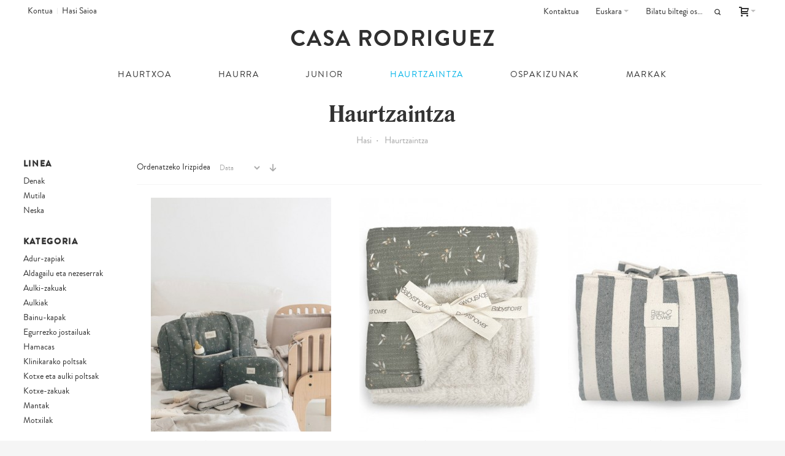

--- FILE ---
content_type: text/html; charset=UTF-8
request_url: https://casarodriguez.eu/eu/haurtzaintza/
body_size: 21274
content:
<!DOCTYPE html PUBLIC "-//W3C//DTD XHTML 1.0 Strict//EN" "http://www.w3.org/TR/xhtml1/DTD/xhtml1-strict.dtd">
<html xmlns="http://www.w3.org/1999/xhtml" xml:lang="eu" lang="eu">
<head>

<meta http-equiv="Content-Type" content="text/html; charset=utf-8" />
<title>Haurtzaintza</title>
	<meta name="viewport" content="width=device-width, initial-scale=1, maximum-scale=1" />
<meta name="description" content="Gran selección de productos de las mejores marcas de ropa infantil y puericultura para satisfacer las necesidades de padres y pequeños" />
<meta name="keywords" content="Casa Rodriguez, tienda ropa niños Donostia San Sebastian, ropa bebe, moda infantil, moda joven, ropa ceremonia, puericultura, Stokke, Ikks, Rubio Kids, Hortensia Maeso, Catimini, tripp trapp, xplory, regalo recién nacido" />
<meta name="robots" content="INDEX,FOLLOW" />
<link rel="icon" href="https://casarodriguez.eu/skin/frontend/ultimo/casarodriguez/favicon.ico" type="image/x-icon" />
<link rel="shortcut icon" href="https://casarodriguez.eu/skin/frontend/ultimo/casarodriguez/favicon.ico" type="image/x-icon" />

<!--[if lt IE 7]>
<script type="text/javascript">
//<![CDATA[
    var BLANK_URL = 'https://casarodriguez.eu/js/blank.html';
    var BLANK_IMG = 'https://casarodriguez.eu/js/spacer.gif';
//]]>
</script>
<![endif]-->

<link rel="stylesheet" type="text/css" href="https://casarodriguez.eu/skin/frontend/ultimo/default/css/styles.css" media="all" />
<link rel="stylesheet" type="text/css" href="https://casarodriguez.eu/skin/frontend/base/default/css/widgets.css" media="all" />
<link rel="stylesheet" type="text/css" href="https://casarodriguez.eu/skin/frontend/base/default/css/envialia.css" media="all" />
<link rel="stylesheet" type="text/css" href="https://casarodriguez.eu/skin/frontend/ultimo/default/css/infortis/_shared/itemslider.css" media="all" />
<link rel="stylesheet" type="text/css" href="https://casarodriguez.eu/skin/frontend/ultimo/default/css/infortis/_shared/generic-nav.css" media="all" />
<link rel="stylesheet" type="text/css" href="https://casarodriguez.eu/skin/frontend/ultimo/default/css/infortis/brands/brands.css" media="all" />
<link rel="stylesheet" type="text/css" href="https://casarodriguez.eu/skin/frontend/ultimo/default/css/infortis/ultra-slideshow/ultra-slideshow.css" media="all" />
<link rel="stylesheet" type="text/css" href="https://casarodriguez.eu/skin/frontend/ultimo/default/css/infortis/_shared/accordion.css" media="all" />
<link rel="stylesheet" type="text/css" href="https://casarodriguez.eu/skin/frontend/ultimo/default/css/infortis/ultra-megamenu/menu.css" media="all" />
<link rel="stylesheet" type="text/css" href="https://casarodriguez.eu/skin/frontend/ultimo/default/css/infortis/ultra-megamenu/menu-accordion.css" media="all" />
<link rel="stylesheet" type="text/css" href="https://casarodriguez.eu/skin/frontend/ultimo/default/css/infortis/ultra-megamenu/menu-dropdown.css" media="all" />
<link rel="stylesheet" type="text/css" href="https://casarodriguez.eu/skin/frontend/ultimo/default/css/infortis/ultra-megamenu/menu-sidebar.css" media="all" />
<link rel="stylesheet" type="text/css" href="https://casarodriguez.eu/skin/frontend/base/default/css/cookienotice/cookienotice.css" media="all" />
<link rel="stylesheet" type="text/css" href="https://casarodriguez.eu/skin/frontend/ultimo/default/css/styles-infortis.css" media="all" />
<link rel="stylesheet" type="text/css" href="https://casarodriguez.eu/skin/frontend/ultimo/default/css/infortis/_shared/generic-cck.css" media="all" />
<link rel="stylesheet" type="text/css" href="https://casarodriguez.eu/skin/frontend/ultimo/default/css/infortis/_shared/dropdown.css" media="all" />
<link rel="stylesheet" type="text/css" href="https://casarodriguez.eu/skin/frontend/ultimo/default/css/infortis/_shared/itemgrid.css" media="all" />
<link rel="stylesheet" type="text/css" href="https://casarodriguez.eu/skin/frontend/ultimo/default/css/infortis/_shared/tabs.css" media="all" />
<link rel="stylesheet" type="text/css" href="https://casarodriguez.eu/skin/frontend/ultimo/default/css/infortis/_shared/icons.css" media="all" />
<link rel="stylesheet" type="text/css" href="https://casarodriguez.eu/skin/frontend/ultimo/default/css/infortis/_shared/icons-font.css" media="all" />
<link rel="stylesheet" type="text/css" href="https://casarodriguez.eu/skin/frontend/ultimo/default/css/icons-theme.css" media="all" />
<link rel="stylesheet" type="text/css" href="https://casarodriguez.eu/skin/frontend/ultimo/default/css/icons-social.css" media="all" />
<link rel="stylesheet" type="text/css" href="https://casarodriguez.eu/skin/frontend/ultimo/default/css/common.css" media="all" />
<link rel="stylesheet" type="text/css" href="https://casarodriguez.eu/skin/frontend/ultimo/default/css/override-components.css" media="all" />
<link rel="stylesheet" type="text/css" href="https://casarodriguez.eu/skin/frontend/ultimo/default/css/override-modules.css" media="all" />
<link rel="stylesheet" type="text/css" href="https://casarodriguez.eu/skin/frontend/ultimo/default/css/override-theme.css" media="all" />
<link rel="stylesheet" type="text/css" href="https://casarodriguez.eu/skin/frontend/ultimo/default/css/infortis/_shared/grid12.css" media="all" />
<link rel="stylesheet" type="text/css" href="https://casarodriguez.eu/skin/frontend/ultimo/default/css/_config/design_eu.css" media="all" />
<link rel="stylesheet" type="text/css" href="https://casarodriguez.eu/skin/frontend/ultimo/default/css/_config/grid_eu.css" media="all" />
<link rel="stylesheet" type="text/css" href="https://casarodriguez.eu/skin/frontend/ultimo/default/css/_config/layout_eu.css" media="all" />
<link rel="stylesheet" type="text/css" href="https://casarodriguez.eu/skin/frontend/ultimo/default/css/override-config.css" media="all" />
<link rel="stylesheet" type="text/css" href="https://casarodriguez.eu/skin/frontend/ultimo/casarodriguez/css/custom.css" media="all" />
<link rel="stylesheet" type="text/css" href="https://casarodriguez.eu/skin/frontend/ultimo/casarodriguez/css/mana_filters.css" media="all" />
<link rel="stylesheet" type="text/css" href="https://casarodriguez.eu/skin/frontend/base/default/css/manapro_filteradvanced.css" media="all" />
<link rel="stylesheet" type="text/css" href="https://casarodriguez.eu/skin/frontend/base/default/css/mana_core.css" media="all" />
<link rel="stylesheet" type="text/css" href="https://casarodriguez.eu/skin/frontend/ultimo/casarodriguez/css/manapro_filtercheckboxes.css" media="all" />
<link rel="stylesheet" type="text/css" href="https://casarodriguez.eu/skin/frontend/base/default/css/manapro_filterclear.css" media="all" />
<link rel="stylesheet" type="text/css" href="https://casarodriguez.eu/skin/frontend/base/default/css/manapro_filtercolors.css" media="all" />
<link rel="stylesheet" type="text/css" href="https://casarodriguez.eu/skin/frontend/base/default/css/manapro_filterexpandcollapse.css" media="all" />
<link rel="stylesheet" type="text/css" href="https://casarodriguez.eu/skin/frontend/base/default/css/manapro_filtergroup.css" media="all" />
<link rel="stylesheet" type="text/css" href="https://casarodriguez.eu/skin/frontend/base/default/css/manapro_filterdropdown.css" media="all" />
<link rel="stylesheet" type="text/css" href="https://casarodriguez.eu/skin/frontend/base/default/css/manapro_filterhelp.css" media="all" />
<link rel="stylesheet" type="text/css" href="https://casarodriguez.eu/skin/frontend/ultimo/casarodriguez/css/manapro_filterpositioning.css" media="all" />
<link rel="stylesheet" type="text/css" href="https://casarodriguez.eu/skin/frontend/base/default/css/manapro_filterradios.css" media="all" />
<link rel="stylesheet" type="text/css" href="https://casarodriguez.eu/skin/frontend/base/default/css/manapro_filtershowmore.css" media="all" />
<link rel="stylesheet" type="text/css" href="https://casarodriguez.eu/skin/frontend/base/default/css/manapro_filterslider.css" media="all" />
<link rel="stylesheet" type="text/css" href="https://casarodriguez.eu/skin/frontend/base/default/css/manapro_filtersuperslider.css" media="all" />
<link rel="stylesheet" type="text/css" href="https://casarodriguez.eu/skin/frontend/base/default/css/manapro_filtertree.css" media="all" />
<link rel="stylesheet" type="text/css" href="https://casarodriguez.eu/skin/frontend/ultimo/default/css/print.css" media="print" />
<script type="text/javascript" src="https://casarodriguez.eu/js/prototype/prototype.js"></script>
<script type="text/javascript" src="https://casarodriguez.eu/js/lib/ccard.js"></script>
<script type="text/javascript" src="https://casarodriguez.eu/js/prototype/validation.js"></script>
<script type="text/javascript" src="https://casarodriguez.eu/js/scriptaculous/builder.js"></script>
<script type="text/javascript" src="https://casarodriguez.eu/js/scriptaculous/effects.js"></script>
<script type="text/javascript" src="https://casarodriguez.eu/js/scriptaculous/dragdrop.js"></script>
<script type="text/javascript" src="https://casarodriguez.eu/js/scriptaculous/controls.js"></script>
<script type="text/javascript" src="https://casarodriguez.eu/js/scriptaculous/slider.js"></script>
<script type="text/javascript" src="https://casarodriguez.eu/js/varien/js.js"></script>
<script type="text/javascript" src="https://casarodriguez.eu/js/varien/form.js"></script>
<script type="text/javascript" src="https://casarodriguez.eu/js/mage/translate.js"></script>
<script type="text/javascript" src="https://casarodriguez.eu/js/mage/cookies.js"></script>
<script type="text/javascript" src="https://casarodriguez.eu/js/iwd/all/iwd-jquery-2.1.3.min.js"></script>
<script type="text/javascript" src="https://casarodriguez.eu/js/iwd/all/modal.js"></script>
<script type="text/javascript" src="https://casarodriguez.eu/js/infortis/jquery/jquery-1.7.2.min.js"></script>
<script type="text/javascript" src="https://casarodriguez.eu/js/infortis/jquery/jquery-noconflict.js"></script>
<script type="text/javascript" src="https://casarodriguez.eu/js/infortis/jquery/plugins/jquery.owlcarousel.min.js"></script>
<script type="text/javascript" src="https://casarodriguez.eu/js/infortis/jquery/plugins/jquery.easing.min.js"></script>
<script type="text/javascript" src="https://casarodriguez.eu/js/infortis/jquery/plugins/jquery.accordion.min.js"></script>
<script type="text/javascript" src="https://casarodriguez.eu/js/infortis/jquery/plugins/modernizr.custom.min.js"></script>
<script type="text/javascript" src="https://casarodriguez.eu/js/infortis/jquery/plugins/matchMedia.js"></script>
<script type="text/javascript" src="https://casarodriguez.eu/js/infortis/jquery/plugins/matchMedia.addListener.js"></script>
<script type="text/javascript" src="https://casarodriguez.eu/js/infortis/jquery/plugins/enquire.js"></script>
<script type="text/javascript" src="https://casarodriguez.eu/js/infortis/jquery/plugins/jquery.tabs.min.js"></script>
<script type="text/javascript" src="https://casarodriguez.eu/js/infortis/jquery/plugins/imagesloaded.js"></script>
<script type="text/javascript" src="https://casarodriguez.eu/js/jquery/jquery.printf.js"></script>
<script type="text/javascript" src="https://casarodriguez.eu/js/mana/core.js"></script>
<script type="text/javascript" src="https://casarodriguez.eu/js/jquery/history.adapter.jquery.js"></script>
<script type="text/javascript" src="https://casarodriguez.eu/js/jquery/history.js"></script>
<script type="text/javascript" src="https://casarodriguez.eu/skin/frontend/ultimo/casarodriguez/js/app.js"></script>
<script type="text/javascript" src="https://casarodriguez.eu/skin/frontend/ultimo/default/js/configurableswatches/product-media.js"></script>
<script type="text/javascript" src="https://casarodriguez.eu/skin/frontend/ultimo/default/js/configurableswatches/swatches-list.js"></script>
<script type="text/javascript" src="https://casarodriguez.eu/skin/frontend/base/default/js/manapro_filterajax.js"></script>
<script type="text/javascript" src="https://casarodriguez.eu/skin/frontend/base/default/js/manapro_filtercolors.js"></script>
<script type="text/javascript" src="https://casarodriguez.eu/skin/frontend/base/default/js/manapro_filterexpandcollapse.js"></script>
<script type="text/javascript" src="https://casarodriguez.eu/skin/frontend/base/default/js/manapro_filtergroup.js"></script>
<script type="text/javascript" src="https://casarodriguez.eu/skin/frontend/base/default/js/manapro_filterhelp.js"></script>
<script type="text/javascript" src="https://casarodriguez.eu/skin/frontend/base/default/js/manapro_filterpositioning.js"></script>
<script type="text/javascript" src="https://casarodriguez.eu/skin/frontend/base/default/js/manapro_filtershowmore.js"></script>
<script type="text/javascript" src="https://casarodriguez.eu/skin/frontend/base/default/js/price_slider.js"></script>
<script type="text/javascript" src="https://casarodriguez.eu/skin/frontend/base/default/js/manapro_filterslider.js"></script>
<script type="text/javascript" src="https://casarodriguez.eu/skin/frontend/base/default/js/manapro_filtersuperslider.js"></script>
<script type="text/javascript" src="https://casarodriguez.eu/skin/frontend/base/default/js/manapro_filtertree.js"></script>
<link rel="next" href="https://casarodriguez.eu/eu/haurtzaintza/page/2/" />
<link rel="canonical" href="https://casarodriguez.eu/eu/haurtzaintza/" />
<!--[if IE]>
<link rel="stylesheet" type="text/css" href="https://casarodriguez.eu/skin/frontend/ultimo/default/css/styles-ie.css" media="all" />
<![endif]-->
<!--[if lt IE 7]>
<script type="text/javascript" src="https://casarodriguez.eu/js/lib/ds-sleight.js"></script>
<script type="text/javascript" src="https://casarodriguez.eu/skin/frontend/base/default/js/ie6.js"></script>
<![endif]-->
<!--[if lte IE 7]>
<link rel="stylesheet" type="text/css" href="https://casarodriguez.eu/skin/frontend/ultimo/default/css/styles-ie7.css" media="all" />
<![endif]-->
<!--[if lte IE 8]>
<link rel="stylesheet" type="text/css" href="https://casarodriguez.eu/skin/frontend/ultimo/default/css/styles-ie8.css" media="all" />
<![endif]-->

<script type="text/javascript">
//<![CDATA[
Mage.Cookies.path     = '/';
Mage.Cookies.domain   = '.casarodriguez.eu';
//]]>
</script>

<script type="text/javascript">
//<![CDATA[
optionalZipCountries = ["AF","AL","DE","AD","AO","AI","AG","AN","AQ","SA","DZ","AR","AM","AW","AU","AT","AZ","BS","BD","BB","BH","BZ","BJ","BM","BY","BO","BA","BW","BR","BN","BG","BF","BI","BT","BE","CV","KH","CM","CA","QA","TD","CL","CN","CY","VA","CO","KM","KP","KR","CR","CI","HR","CU","DK","DM","EC","EG","SV","AE","ER","SK","SI","US","EE","ET","PH","FI","FJ","FR","GA","GM","GE","GH","GI","GD","GR","GL","GP","GU","GT","GF","GG","GN","GQ","GW","GY","HT","HN","HU","IN","ID","IQ","IE","IR","BV","CX","NU","NF","IM","IS","KY","CC","CK","FO","GS","HM","FK","MP","MH","PN","SB","TC","VG","VI","UM","AX","IL","IT","JM","JP","JE","JO","KZ","KE","KG","KI","KW","LA","LS","LV","LR","LY","LI","LT","LU","LB","MK","MG","MY","MW","MV","ML","MT","MA","MQ","MU","MR","YT","FM","MD","MN","ME","MS","MZ","MM","MX","MC","NA","NR","NP","NI","NG","NO","NC","NZ","NE","OM","PK","PW","PA","PG","PY","NL","PE","PF","PL","PT","PR","HK","MO","GB","CF","CZ","CD","DO","CG","RE","RW","RO","RU","WS","AS","BL","KN","SM","MF","PM","VC","SH","LC","ST","SN","RS","SC","SL","SG","SY","SO","LK","SZ","ZA","SD","SE","CH","SR","SJ","EH","TH","TW","TZ","TJ","IO","TF","PS","TL","TG","TK","TO","TT","TM","TR","TV","TN","UA","UG","UY","UZ","VU","VE","VN","WF","YE","DJ","ZM","ZW"];
//]]>
</script>
            <!-- BEGIN GOOGLE UNIVERSAL ANALYTICS CODE -->
        <script type="text/javascript">
        //<![CDATA[
            (function(i,s,o,g,r,a,m){i['GoogleAnalyticsObject']=r;i[r]=i[r]||function(){
            (i[r].q=i[r].q||[]).push(arguments)},i[r].l=1*new Date();a=s.createElement(o),
            m=s.getElementsByTagName(o)[0];a.async=1;a.src=g;m.parentNode.insertBefore(a,m)
            })(window,document,'script','//www.google-analytics.com/analytics.js','ga');

            
ga('create', 'UA-41203109-1', 'auto');

ga('send', 'pageview');
            
        //]]>
        </script>
        <!-- END GOOGLE UNIVERSAL ANALYTICS CODE -->
    <!-- Facebook Ads Extension for Magento -->
<!-- Facebook Pixel Code -->
<script>
!function(f,b,e,v,n,t,s){if(f.fbq)return;n=f.fbq=function(){n.callMethod?
n.callMethod.apply(n,arguments):n.queue.push(arguments)};if(!f._fbq)f._fbq=n;
n.push=n;n.loaded=!0;n.version='2.0';n.queue=[];t=b.createElement(e);t.async=!0;
t.src=v;s=b.getElementsByTagName(e)[0];s.parentNode.insertBefore(t,s)}(window,
document,'script','//connect.facebook.net/en_US/fbevents.js');
fbq('init', '2402362719997517', {}, {agent: 'exmagento-1.9.2.4-2.6.0' });
fbq('track', 'PageView', {
  source: 'magento',
  version: "1.9.2.4",
  pluginVersion: "2.6.0"
});
</script>
<noscript><img height="1" width="1" style="display:none"
src="https://www.facebook.com/tr?id=2402362719997517&ev=PageView&noscript=1&a=exmagento-1.9.2.4-2.6.0"
/></noscript>
<!-- End Facebook Pixel Code -->
			<meta property="fb:app_id" content="650638898426467">
			<meta property="og:title" content="Haurtzaintza">
			<meta property="og:site_name" content="Casa Rodriguez">
			<meta property="og:description" content="Gran selección de productos de las mejores marcas de ropa infantil y puericultura para satisfacer las necesidades de padres y pequeños">
			<meta property="og:url" content="https://casarodriguez.eu/eu/haurtzaintza/">
			<meta property="og:type" content="Product Category">
			<meta property="og:locale" content="eu_ES">
			<meta property="og:image" content="https://casarodriguez.eu/media/jaljale/">
		<meta name="twitter:card" content="summary_large_image">
		<meta name="twitter:widgets:csp" content="on">
		<meta name="twitter:url" content="https://casarodriguez.eu/eu/haurtzaintza/">
		<meta name="twitter:description" content="Gran selección de productos de las mejores marcas de ropa infantil y puericultura para satisfacer las necesidades de padres y pequeños">
		<meta name="twitter:title" content="Haurtzaintza">
		<meta name="twitter:site" content="Casa Rodriguez">
		<meta name="twitter:image" content="https://casarodriguez.eu/media/jaljale/">

<style type="text/css">
									</style><script type="text/javascript">//<![CDATA[
        var Translator = new Translate({"HTML tags are not allowed":"Ez dira HTML etiketak baimentzen","Please select an option.":"Mesedez, hautatu aukera bat.","This is a required field.":"Nahitaez bete beharreko eremua da.","Please enter a valid number in this field.":"Mesedez, sartu zenbaki baliagarri bat eremu honetan.","The value is not within the specified range.":"Balioa ez dago zehaztutako tartearen barnean.","Please use numbers only in this field. Please avoid spaces or other characters such as dots or commas.":"Mesedez, erabili zenbakiak bakarrik eremu honetan. Mesedez, saihestu hutsuneak edo bestelako karaktereak, puntuak edo komak, esate baterako.","Please use letters only (a-z or A-Z) in this field.":"Mesedez, erabili letrak bakarrik (a-z edo A-Z) eremu honetan.","Please use only letters (a-z), numbers (0-9) or underscore(_) in this field, first character should be a letter.":"Mesedez, erabili letrak (a-z), zenbakiak (0-9) edo azpimarrak (_) bakarrik eremu honetan, lehenengo karaktereak letra bat izan behar du.","Please use only letters (a-z or A-Z) or numbers (0-9) only in this field. No spaces or other characters are allowed.":"Mesedez, erabili letrak (a-z edo A-Z) edo zenbakiak (0-9) bakarrik eremu honetan. Ez da hutsunerik edo bestelako karaktererik baimenduko.","Please use only letters (a-z or A-Z) or numbers (0-9) or spaces and # only in this field.":"Mesedez, erabili letrak (a-z edo A-Z) edo zenbakiak (0-9) edo hutsuneak eta # bakarrik eremu honetan.","Please enter a valid phone number. For example (123) 456-7890 or 123-456-7890.":"Mesedez, sartu telefono-zenbaki baliagarri bat. Adibidez, (123) 456-7890 edo 123-456-7890.","Please enter a valid fax number. For example (123) 456-7890 or 123-456-7890.":"Mesedez, sartu fax-zenbaki baliagarri bat. Adibidez, (123) 456-7890 edo 123-456-7890.","Please enter a valid date.":"Mesedez, sartu data baliagarri bat.","The From Date value should be less than or equal to the To Date value.":"Hasiera Dataren balioak Amaiera Dataren berdina edo txikiagoa izan behar du.","Please enter a valid email address. For example johndoe@domain.com.":"Mesedez, sartu helbide elektroniko baliagarri bat. Adibidez, johndoe@domain.com.","Please use only visible characters and spaces.":"Mesedez, erabili begi-bistako karaktereak eta hutsuneak bakarrik.","Please enter 6 or more characters. Leading or trailing spaces will be ignored.":"Mesedez, sartu 6 karaktere edo gehiago. Ezkerreko edo eskuineko espazioak ezikusiko dira.","Please enter 7 or more characters. Password should contain both numeric and alphabetic characters.":"Mesedez, sartu 7 karaktere edo gehiago. Pasahitzak zenbakiak eta karaktere alfabetikoak izan behar ditu.","Please make sure your passwords match.":"Mesedez, egiaztatu zure pasahitzak berdinak direla.","Please enter a valid URL. Protocol is required (http:\/\/, https:\/\/ or ftp:\/\/)":"Mesedez, sartu URL baliagarri bat. Protokoloa beharrezkoa da (http:\/\/, https:\/\/ edo ftp:\/\/)","Please enter a valid URL. For example http:\/\/www.example.com or www.example.com":"Mesedez, sartu URL baliagarri bat. Adibidez, http:\/\/www.example.com edo www.example.com","Please enter a valid URL Key. For example \"example-page\", \"example-page.html\" or \"anotherlevel\/example-page\".":"Mesedez, sartu URL Gako baliagarri bat. Adibidez, \"adibide-orria\", \"adibide-orria.html\" edo \"bestemailabat\/adibide-orria\".","Please enter a valid XML-identifier. For example something_1, block5, id-4.":"Mesedez, sartu XML-identifikatzaile baliagarri bat. Adibidez, zerbait_1, 5blokea, id-4.","Please enter a valid social security number. For example 123-45-6789.":"Mesedez, sartu gizarte-segurantzako zenbaki baliagarri bat. Mesedez, 123-45-6789.","Please enter a valid zip code. For example 90602 or 90602-1234.":"Mesedez, sartu posta-kode baliagarri bat. Adibidez, 90602 edo 90602-1234.","Please enter a valid zip code.":"Mesedez, sartu posta-kode baliagarri bat.","Please use this date format: dd\/mm\/yyyy. For example 17\/03\/2006 for the 17th of March, 2006.":"Mesedez, erabili data-formatu hau: yyyy\/mm\/dd. Adibidez, 2006\/03\/17 2006ko martxoaren 17rako.","Please enter a valid $ amount. For example $100.00.":"Mesedez, sartu $ zenbateko baliagarri bat. Adibidez, $100.00.","Please select one of the above options.":"Mesedez, hautatu aurreko aukeretako bat.","Please select one of the options.":"Mesedez, hautatu aukeretako bat.","Please select State\/Province.":"Mesedez, hautatu Estatua\/Probintzia.","Please enter a number greater than 0 in this field.":"Mesedez, sartu 0 baino handiagoa den zenbaki bat eremu honetan.","Please enter a number 0 or greater in this field.":"Mesedez, sartu 0 edo zenbaki handiago bat eremu honetan.","Please enter a valid credit card number.":"Mesedez, sartu kreditu-txartelaren zenbaki baliagarri bat.","Credit card number does not match credit card type.":"Kreditu-txartelaren zenbakia ez dator bat kreditu-txartel motarekin.","Card type does not match credit card number.":"Txartel-mota ez dator bat kreditu-txartelaren zenbakiarekin.","Incorrect credit card expiration date.":"Kreditu-txartelaren iraungitze-data okerra.","Please enter a valid credit card verification number.":"Mesedez, sartu kreditu-txartelaren egiaztapen-zenbaki baliagarri bat.","Please use only letters (a-z or A-Z), numbers (0-9) or underscore(_) in this field, first character should be a letter.":"Mesedez, erabili letrak (a-z edo A-Z), zenbakiak (0-9) edo azpimarrak (_) bakarrik eremu honetan, lehenengo karaktereak letra bat izan behar du.","Please input a valid CSS-length. For example 100px or 77pt or 20em or .5ex or 50%.":"Mesedez, sartu CSS-luzera baliagarri bat. Adibidez, 100px edo 77pt edo 20em edo .5ex edo % 50.","Text length does not satisfy specified text range.":"Testuaren luzerak ez du zehaztutako testu-tartea betetzen.","Please enter a number lower than 100.":"Mesedez, sartu 100 baino txikiagoa den zenbaki bat.","Please select a file":"Mesedez, hautatu fitxategi bat","Please enter issue number or start date for switch\/solo card type.":"Mesedez, sartu jaulkipen-zenbakia edo switch\/solo txartel-motarako hasiera-data.","Please wait, loading...":"Itxaron mesedez, kargatzen...","This date is a required value.":"Data hau nahitaez bete beharreko balioa da.","Please enter a valid day (1-%d).":"Mesedez, sartu egun baliagarri bat (1-%d).","Please enter a valid month (1-12).":"Mesedez, sartu hilabete baliagarri bat (1-12).","Please enter a valid year (1900-%d).":"Mesedez, sartu urte baliagarri bat (1900-%d).","Please enter a valid full date":"Mesedez, sartu data oso baliagarri bat","Please enter a valid date between %s and %s":"Mesedez, sartu data baliagarri bat %s eta %s artean","Please enter a valid date equal to or greater than %s":"Mesedez, sartu %s data-eguna edo data handiago bat","Please enter a valid date less than or equal to %s":"Mesedez, sartu %s data-eguna edo data txikiago bat","Please choose to register or to checkout as a guest":"Mesedez, hautatu erosketa-prozesua gonbidatu gisa bideratu edo erregistratzeko aukera","Your order cannot be completed at this time as there is no shipping methods available for it. Please make necessary changes in your shipping address.":"Une honetan ezin izan da zure eskaera osatu, ez baitago horretarako bidalketa-metodo erabilgarririk. Mesedez, egin beharrezko aldaketak zure bidalketa-helbidean.","Please specify shipping method.":"Mesedez, zehaztu bidalketa-metodoa.","Your order cannot be completed at this time as there is no payment methods available for it.":"Une honetan ezin izan da zure eskaera osatu, ez baitago horretarako ordainketa-metodo erabilgarririk.","Please specify payment method.":"Mesedez, zehaztu ordainketa-metodoa.","Add to Cart":"Gehitu Saskira","In Stock":"Stock-ean","Out of Stock":"Agortuta"});
        //]]></script>


	<link href='//fonts.googleapis.com/css?family=Karla&amp;subset=latin' rel='stylesheet' type='text/css' />
</head>
<body class=" catalog-category-view responsive categorypath-haurtzaintza- category-haurtzaintza ">
<div id="root-wrapper">
<div class="wrapper">
        <noscript>
        <div class="global-site-notice noscript">
            <div class="notice-inner">
                <p>
                    <strong>JavaScript seems to be disabled in your browser.</strong><br />
                    You must have JavaScript enabled in your browser to utilize the functionality of this website.                </p>
            </div>
        </div>
    </noscript>
    <div class="page">
        <div id="top" class="header-container header-regular">
<div class="header-container2">
<div class="header-container3">

	<div class="header-top-container">
		<div class="header-top header container clearer">
			<div class="inner-container">

				<div class="left-column">

																		<div class="item item-left"><div id="user-menu-wrapper-regular">
	<div id="user-menu" class="user-menu">
		
		
		
		
				
		
		
		
				
		
					<div id="account-links-wrapper-regular">
				<div id="header-account" class="top-links links-wrapper-separators-left skip-content skip-content--style">
					<ul class="links">
                        <li class="first" ><a href="https://casarodriguez.eu/eu/customer/account/" title="Kontua" >Kontua</a></li>
                                <li class=" last" ><a href="https://casarodriguez.eu/eu/customer/account/login/" title="Hasi Saioa" >Hasi Saioa</a></li>
            </ul>
				</div>
			</div>
		
		
		
	</div> <!-- end: user-menu -->
</div></div>
											
					
															<div class="item item-left hide-below-960">
						<p class="welcome-msg"><strong>Envío gratis</strong> a partir de 50 € </p>
					</div>

				</div> <!-- end: left column -->

				<div class="right-column">

																		<div class="item item-right"><div id="mini-cart-wrapper-regular">
<div id="mini-cart" class="mini-cart dropdown is-empty">

    <a href="#header-cart" class="mini-cart-heading dropdown-heading cover skip-link skip-cart">
        <span>
        
            <span class="icon ic ic-cart"></span>
                        <span class="label" style="display:none;">Saskia</span>
                        <span class="caret">&nbsp;</span>

        </span>
    </a> <!-- end: heading -->
    
                <div id="header-cart" class="mini-cart-content dropdown-content left-hand block block block-cart skip-content skip-content--style">
            <div class="block-content-inner">

                                <div class="empty">Erosketa-saskian ez duzu elementurik.</div>

            </div> <!-- end: inner block -->
        </div> <!-- end: dropdown-content -->
    
</div> <!-- end: mini-cart -->
</div> <!-- end: mini-cart-wrapper-regular -->

</div>
													<div class="item item-right"><div id="search-wrapper-regular">
    <div id="header-search" class="skip-content skip-content--style search-wrapper">
        <form id="search_mini_form" action="https://casarodriguez.eu/eu/catalogsearch/result/" method="get">
    <div class="form-search">
        <label for="search">Bilatu:</label>
        <input id="search" type="text" name="q" value="" class="input-text" maxlength="128" />
        <button type="submit" title="Bilatu" class="button"><span><span>Bilatu</span></span></button>
        <div id="search_autocomplete" class="search-autocomplete"></div>
        <script type="text/javascript">
        //<![CDATA[
            var searchForm = new Varien.searchForm('search_mini_form', 'search', 'Bilatu biltegi osoan...');
            searchForm.initAutocomplete('https://casarodriguez.eu/eu/catalogsearch/ajax/suggest/', 'search_autocomplete');
        //]]>
        </script>
    </div>
</form>
    </div>
</div>
</div>
											
										
										<div id="currency-switcher-wrapper-regular" class="item item-right"></div>
					<div id="lang-switcher-wrapper-regular" class="item item-right">
    
    <div class="lang-switcher dropdown">
        <a href="#" class="dropdown-heading cover">
            <span>
                <span class="label dropdown-icon flag"
                style="background-image:url(https://casarodriguez.eu/skin/frontend/ultimo/casarodriguez/images/flags/eu.png)">&nbsp;</span>
                                <span class="value">Euskara</span>
                <span class="caret">&nbsp;</span>
            </span>
        </a>
        <ul class="dropdown-content left-hand"><li><a href="https://casarodriguez.eu/es/haurtzaintza/?___from_store=eu"><span class="label dropdown-icon" style="background-image:url(https://casarodriguez.eu/skin/frontend/ultimo/casarodriguez/images/flags/es.png);">&nbsp;</span>Español</a></li><li class="current"><span class="label dropdown-icon" style="background-image:url(https://casarodriguez.eu/skin/frontend/ultimo/casarodriguez/images/flags/eu.png);">&nbsp;</span>Euskara</li></ul>    </div>

</div>
					
					<!-- Enlace contacto MULTI-->
					
													
								 
					<div style="margin-right: 15px;" id="enlacecontacto" class="item item-right"><a style="    vertical-align: middle;" href="/es/sobre-nosotros"> Kontaktua</a></div>
					<!-- FIN Enlace contacto MULTI-->
					
					
				</div> <!-- end: right column -->

			</div> <!-- end: inner-container -->
		</div> <!-- end: header-top -->
	</div> <!-- end: header-top-container -->

	<div class="header-primary-container">
		<div class="header-primary header container">
			<div class="inner-container">

				
								<div class="hp-blocks-holder skip-links--4">

					
					<!-- Mobile logo -->
					<div class="logo-wrapper--mobile">
						<a class="logo logo--mobile" href="https://casarodriguez.eu/eu/" title="Casa Rodríguez">
							<img src="https://casarodriguez.eu/skin/frontend/ultimo/casarodriguez/images/logo.png" alt="Casa Rodríguez" />
						</a>
					</div>
					<div class="clearer after-mobile-logo"></div>

					<!-- Skip links -->

											<a href="#header-nav" class="skip-link skip-nav">
							<span class="icon ic ic-menu"></span>
							<span class="label">Menua</span>
						</a>
					
											<a href="#header-search" class="skip-link skip-search">
							<span class="icon ic ic-search"></span>
							<span class="label">Bilatu</span>
						</a>
					
											<a href="#header-account" class="skip-link skip-account">
							<span class="icon ic ic-user"></span>
							<span class="label">Kontua</span>
						</a>
					
					
						<!-- Mini cart wrapper for cart and its skip link on mobile devices -->
						<div id="mini-cart-wrapper-mobile"></div>

						<div class="skip-links-clearer clearer"></div>

					<!-- end: Skip links -->

					<!-- Additional containers for elements displayed on mobile devices -->

											<div id="search-wrapper-mobile"></div>
					
											<div id="user-menu-wrapper-mobile"></div>
					
					
					<!-- Primary columns -->

											<!-- Left column -->
						<div class="hp-block left-column grid12-3">
																				</div> <!-- end: left column -->
					
											<!-- Central column -->
						<div class="hp-block central-column grid12-6">
																															<div class="item"><div class="logo-wrapper logo-wrapper--regular">
			<a class="logo logo--regular" href="https://casarodriguez.eu/eu/" title="Casa Rodríguez"><strong>Casa Rodríguez</strong><img src="https://casarodriguez.eu/skin/frontend/ultimo/casarodriguez/images/logo.png" alt="Casa Rodríguez" /></a>
	</div>
</div>
																					</div> <!-- end: central column -->
					
											<!-- Right column -->
						<div class="hp-block right-column grid12-3">
																				</div> <!-- end: right column -->
										
				</div> <!-- end: hp-blocks-holder -->

			</div> <!-- end: inner-container -->
		</div> <!-- end: header-primary -->
	</div> <!-- end: header-primary-container -->

			
	<div id="header-nav" class="nav-container skip-content sticky-container">
		<div class="nav container clearer">
			<div class="inner-container"><div class="mb-top-menu">
	


	
	
		<div class="mobnav-trigger-wrapper clearer">

			
			<a class="mobnav-trigger" href="#">
				<span class="trigger-icon"><span class="line"></span><span class="line"></span><span class="line"></span></span>
				<span>Menua</span>
			</a>
			
		</div>

	


	
	<ul id="nav" class="nav-regular opt-fx-fade-inout centered opt-sb0">

		<li id="nav-holder1" class="nav-item level0 level-top nav-holder"></li>
		<li id="nav-holder2" class="nav-item level0 level-top nav-holder"></li>
		<li id="nav-holder3" class="nav-item level0 level-top nav-holder"></li>
	
						
							<li class="nav-item level0 nav-1 level-top first classic"><a href="https://casarodriguez.eu/eu/haurtxo-arropa/" class="level-top"><span>Haurtxoa</span></a></li><li class="nav-item level0 nav-2 level-top classic"><a href="https://casarodriguez.eu/eu/haur-moda/" class="level-top"><span>Haurra</span></a></li><li class="nav-item level0 nav-3 level-top classic"><a href="https://casarodriguez.eu/eu/junior/" class="level-top"><span>Junior</span></a></li><li class="nav-item level0 nav-4 active current level-top classic"><a href="https://casarodriguez.eu/eu/haurtzaintza/" class="level-top"><span>Haurtzaintza</span></a></li><li class="nav-item level0 nav-5 level-top classic"><a href="https://casarodriguez.eu/eu/ospakizunak/" class="level-top"><span>Ospakizunak</span></a></li><li class="nav-item level0 nav-6 level-top last nav-item--parent mega nav-item--only-blocks parent"><a href="https://casarodriguez.eu/eu/denda/" class="level-top"><span>Markak</span><span class="caret">&nbsp;</span></a><span class="opener"></span><div class="nav-panel--dropdown nav-panel full-width"><div class="nav-panel-inner"><div class="nav-block nav-block--top std grid-full">
<div class="grid-container-spaced">
	<div class="grid12-1"></div>
	<div class="grid12-2">
		<ul>
			<li class="strong">1-9</li>
			<li><a style="color:#;" href="/eu/denda/marka/1-+-in-the-family//" title="1 + in the family"> 1 + in the family </a></li>
		<!--	<li><a style="color:#;" href="/eu/denda/marka/3-pommes//" title="3 Pommes"> 3 Pommes </a></li>-->
			<li class="strong">A</li>
		<!--	<li><a style="color:# ; " href="/eu/denda/marka/absorba/" title="Absorba ">  Absorba  </a></li>--> 
		<!--	<li><a style="color:# ;  " href="/eu/denda/marka/aly/" title="Aly">  Aly     </a></li>-->
			<li><a style="color:# ; " href="/eu/denda/marka/amaya/" title="Amaya ">  Amaya  </a></a></li>
			<li><a style="color:#  ; " href="/eu/denda/marka/arsene-et-les-pipelettes/" title="Arsene et les Pipelettes"> Arsene et les Pipelettes </a></li>
		<!--	<li><a style="color:# ;  " href="/eu/denda/marka/artesania-tina/" title="Artesanía Tina"> Artesanía Tina   </a></li>-->
			<li class="strong">B</li>
			<li><a style="color:# ;  " href="/eu/denda/marka/babey/" title="Babey"> Babey </a></li>
			<li><a style="color:# ;  " href="/eu/denda/marka/babidu/" title="Babidu"> Babidu </a></li>
			<li><a style="color:# ;  " href="/eu/denda/marka/baby-shower/" title="Baby Shower"> Baby Shower </a></li>
			<li><a style="color:# ;  " href="/eu/denda/marka/babybjorn/" title="BabyBjörn"> BabyBjörn </a></li>
			<li><a style="color:# ;  " href="/eu/denda/marka/babyzen/" title="Babyzen"> Babyzen </a></li>
			<!--	<li><a style="color:#;" href="/eu/denda/marka/baker-bridge/" title="Baker bridge"> Baker bridge    </a></li>-->
		<!--	<li><a style="color:# ; " href="/eu/denda/marka/basmarti/" title="Basmarti"> Basmarti  </a></li>-->
			<li><a style="color:# ; " href="/eu/denda/marka/bateme/" title="Bateme"> Bateme </a></li>
		<!--	<li><a style="color:# ; " href="/eu/denda/marka/bbz/" title="BBZ"> BBZ  </a></li>-->
		<!--	<li><a style=" color:#;" href="/eu/denda/marka/beans/" title="Bean's"> Bean's    </a></li>-->
		<!--	<li><a style=" color:#;" href="/eu/denda/marka/beckaro/" title="Beckaro"> Beckaro    </a></li>  -->
			<li><a style="color:#  ;" href="/eu/denda/marka/bellerose/" title="Bellerose"> Bellerose </a></li>
		<!--	<li><a style="color:#  ;" href="/eu/denda/marka/billieblush/" title="Billieblush"> Billieblush</a></li>-->
			<li><a style="color:#  ;" href="/eu/denda/marka/blauer/" title="Blauer"> Blauer </a></li>
			<li><a style="color:# ;  " href="/eu/denda/marka/bomboogie/" title="Bomboogie"> Bomboogie </a></li>
		<!--	<li><a style=" color:#;" href="/eu/denda/marka/billybandit/" title="Billybandit"> Billybandit   </a></li>-->
		<!--	<li><a style=" color:#;" href="/eu/denda/marka/bossa/" title="Bonjour bebe"> Bossa  </a></li>-->
		<!--	<li><a style=" color:#  ;" href="/eu/denda/marka/bourget/" title="Bourget">  Bourget   </a></li>-->
		<!--    <li><a style="color:#  ;" href="/eu/denda/marka/bondesio/" title="Bondesio"> Bondesio </a></li>-->
			<li><a style=" color:#;" href="/eu/denda/marka/bonjourbebe/" title="Bonjour bebe"> Bonjour bebe</a></li>
		<!--	<li><a style="color:#  ;" href="/eu/denda/marka/bossa/" title="Bossa"> Bossa </a></li>-->
			<li><a style="color:#  ;" href="/eu/denda/marka/buho/" title="Buho"> Buho </a></li>
		
		</ul>
	</div>
	<div class="grid12-2">
		<ul>
		<!--	<li><a style=" color:#  ;" href="/eu/denda/marka/bonnet-a-pompon/" title="Bonnet a pompon"> Bonnet a pompon   </a></li>-->
			
		<li class="strong">C</li>
			<li><a style=" color:# ; " href="/eu/denda/marka/calinesse/" title="Calinesse"> Calinesse </a></li>
			<li><a style=" color:# ; " href="/eu/denda/marka/cambrass/" title="Cambrass"> Cambrass </a></li>
		<!--	<li><a style=" color:#; " href="/eu/denda/marka/carrement-beau/" title="Carrement Beau"> Carrement Beau  </a></li>-->
		<!--	<li><a style=" color:# ;  "href="/eu/denda/marka/catimini/" title="Catimini">  Catimini    </a></li>-->
		<!--   <li><a style=" color:# ; " href="/eu/denda/marka/cesar-blanco/" title="Cesar Blanco"> Cesar Blanco </a></li>-->
		<!--	<li><a style=" color:# ;  " href="/eu/denda/marka/childhome/" title="Childhome">Childhome   </a></li>-->
		<!--	<li><a style=" color:# ;  " href="/eu/denda/marka/cks/" title="Cks">CKS </a></li>-->
			<li><a style=" color:# ; " href="/eu/denda/marka/canadian/" title="Canadian Classics"> Canadian Classics</a></li>
			<li><a style=" color:# ; " href="/eu/denda/marka/clic-mini/" title="Clic Mini"> Clic Mini </a></li>
			<li><a style=" color:# ; " href="/eu/denda/marka/colmar/" title="Colmar"> Colmar </a></li>
			<li><a style=" color:# ; " href="/eu/denda/marka/columbia/" title="Colmar"> Columbia </a></li>
			<li><a style=" color:# ;  " href="/eu/denda/marka/cotton-co/" title="Cotton & Co">Cotton & Co </a></li>
		<!--	<li><a style=" color:# ; " href="/eu/denda/marka/cua-cuak/" title="CUA-CUAK Berria! New!"> CUA-CUAK</a></li>-->
			<li class="strong">D</li>
			<li><a style=" color:#; " href="/eu/denda/marka/dbb/" title="Dbb"> Dbb </a></li>
			<li><a style=" color:#; " href="/eu/denda/marka/diacar-guasch/" title="Diacar Guasch"> Diacar Guasch </a></li>
		<!--	<li><a style=" color:#; " href="/eu/denda/marka/dixie-kids/" title="Dixie Kids"> Dixie Kids </a></li>-->
		<!--	<li><a style=" color:#; " href="/eu/denda/marka/dorian-gray/" title="Dorian Gray"> Dorian Gray </a></li>-->
		<!--	<li><a style=" color:# ; " href="/eu/denda/marka/dkny/" title="DKNY"> DKNY  </a></li>-->
			<li class="strong">E</li>
		<!--	<li><a style=" color:#;" href="/eu/denda/marka/elsy/" title="Elsy"> Elsy     </a></li>-->
		<!--    <li><a style="color:# ;  " href="/eu/denda/marka/eddie-pen/" title="Eddie Pen"> Eddie Pen </a></li>-->
			<li><a href="/eu/denda/marka/ecoalf/" title="Ecoalf">Ecoalf </a></li>
			<li><a href="/eu/denda/marka/elodie-details/" title="Elodie details">Elodie details</a></li>
			<li><a style="color:# ;  " href="/eu/denda/marka/ergobaby/" title="Ergobaby"> Ergobaby </a></li>
			
			<li class="strong">F</li>
			<li><a style="color:# ; " href="/eu/denda/marka/finger-in-the-nose/" title="Finger in the nose"> Finger in the nose </a></li>
			<li><a style="color:# ; " href="/eu/denda/marka/freedomday/" title="Freedomday"> Freedomday </a></li>
		<!--	<li><a style="color:# ; " href="/eu/denda/marka/fluff/" title="Fluff"> Fluff </a></li>-->
		<!--	<li><a style="color:# ; " href="/eu/denda/marka/fuli/" title="Fuli"> Fuli  </a></li>-->
			<li><a style="color:# ;  " href="/eu/denda/marka/fundas-bcn/" title="Fundas bcn"> Fundas bcn  </a></li>
			<li class="strong">G</li>
		<!--	<li><a style="color:#; " href="/eu/denda/marka/g-star/" title="G-Star RAW"> G-Star RAW </a></li>-->
			<li><a style="color:#; " href="/eu/denda/marka/gertrude-+-gaston/" title="Gertrude + Gaston"> Gertrude + Gaston </a></li>
			<li class="strong">H</li>
		<!--	<li><a style="color:#; " href="/eu/denda/marka/home-kids/" title="Home &amp; Kids"> Home &amp; Kids </a></li>-->
		<!--	<li><a style="color:#; " href="/eu/denda/marka/hyros/" title="HYROS"> Hyros ></a></li>-->
		</ul>
	</div>
	<div class="grid12-2">
		<ul>
			
		<!--	<li class="strong">I</li>
			<li><a style="color:#; " href="/eu/denda/marka/ikks/" title="Ikks">Ikks </a></li>-->
			
		<!--	<li><a style="color:# ; "href="/eu/denda/marka/imps+elfs/" title="imps&amp;elfs"> Imps&amp;Elfs      </a></li>-->
			<li class="strong">J</li>
			<li><a style="color:#; " href="/eu/denda/marka/jott/" title="Jott"> Jott </a></li>
			<li class="strong">L</li>
		<!--	<li><a style=" color:#; "href="/eu/denda/marka/la-ciguena/" title="La Cigüeña"> La Cigüeña  </a></li>-->
		<!--	<li><a style=" color:#; "href="/eu/denda/marka/la-jaboneria-de-la-almendra/" title="La Jabonería de la Almendra"> La Jabonería de la Almendra   </a></li>-->
		<!--	<li><a style=" color:#; "href="/eu/denda/marka/leon-shoes/" title="Leon Shoes"> Leon Shoes </a></li>-->
			<li><a style=" color:#; " href="/eu/denda/marka/les-coyotes-de-paris/" title="Les coyotes de Paris"> Les coyotes de Paris </a></li>
		<!--	<li><a style="color:# ; " href="/eu/denda/marka/laranjinha/" title="Laranjinha"> Laranjinha    </a></li>-->
			<li><a style=" color:# ;" href="/eu/denda/marka/levis/" title="Levis">  Levis </a></li>
		<!--	<li><a style=" color:# ;" href="/eu/denda/marka/lilo--co/" title="Lilo&Co"> Lilo&Co </a></li>-->
			<li><a style=" color:# ;" href="/eu/denda/marka/lime/" title="Li and Me"> Li & Me </a></li>
			<li><a style=" color:# ;" href="/eu/denda/marka/liewood/" title="Liewood"> Liewood </a></li>
			<li><a style=" color:# ;" href="/eu/denda/marka/lillymom/" title="Lillymom"> Lillymom </a></li>
			<li><a style=" color:# ;" href="/eu/denda/marka/little-knitting/" title="Little Knitting"> Little Knitting </a></li>
			<li><a style=" color:# ;" href="/eu/denda/marka/louise-misha/" title="Louise Misha"> Louise Misha </a></li>
			<li class="strong">M</li>
			<li><a style="color:# ; " href="/eu/denda/marka/magnifica-lulu/" title="Magnífica LULU"> Magnífica LULU </a></li>
			<li><a style="color:# ; " href="/eu/denda/marka/marae-kids/" title="Marae Kids"> Marae Kids</a></li>
			<li><a style="color:# ; " href="/eu/denda/marka/maria-romero/" title="Maria Romero"> Maria Romero </a></li>
		<!--	<li><a style="color:# ; " href="/eu/denda/marka/marivi-la-puerta/" title="Mariví La Puerta"> Mariví La Puerta</a></li>-->
			<li><a style="color:# ; " href="/eu/denda/marka/martin-aranda/" title="Martín Aranda"> Martín Aranda </a></li>
			<li><a style=" color:#; " href="/eu/denda/marka/mebi/" title="Mebi"> Mebi </a></li>
			<li><a style="color:#; " href="/eu/denda/marka/mia-y-lia/" title="Mía y Lía"> Mía y Lía </a></li>
			<li><a style="color:#; " href="/eu/denda/marka/micuna/" title="Micuna"> Micuna</a></li>	
			<li><a style="color:#; " href="/eu/denda/marka/miniconf/" title="Miniconf"> Miniconf </a></li>	
			<li><a style=" color:# ;" href="/eu/denda/marka/molisco/" title="Molis &amp; Co"> Molis&amp; Co   </a></li>			
		<!--	<li><a style=" color:#; " href="/eu/denda/marka/mon-marcel/" title="Mon Marcel"> Mon Marcel </a></li>-->
		<!--	<li><a style=" color:#; " href="/eu/denda/marka/miss-garland/" title="Miss Garland"> Miss Garland  </a></li>-->
		<!--	<li class="strong">N</li>
		<!--	<li><a style=" color:#; " href="/eu/denda/marka/nati-rueda/" title="Nati Rueda"> Nati Rueda </a></li>-->
			
		</ul>
	</div>
	<div class="grid12-2">
		<ul>
			<li class="strong">P</li>
		<!--	<li><a style="color:#; " href="/eu/denda/marka/paloma-de-la-o/" title="Paloma de la O"> Paloma de la O </a></li>-->
			<li><a style="color:#; " href="/eu/denda/marka/pangasa/" title="Pangasa"> Pangasa </a></li>
			<li><a style=" color:#; " href="/eu/denda/marka/pasito-a-pasito/" title="Pasito a Pasito"> Pasito a Pasito </a></li>
			<li><a style=" color:#; " href="/eu/denda/marka/patagonia/" title="Patagonia"> Patagonia </a></li>
		<!--	<li><a style=" color:# ;" href="/eu/denda/marka/paz-rodriguez/" title="Paz Rodríguez"> Paz Rodríguez </a></li>-->
		<!--	<li><a style="color:# ; " href="/eu/denda/marka/pepe-jeans/" title="Pepe Jeans"> Pepe Jeans </a></li>-->
		<!--	<li><a style=" color:#; " href="/eu/denda/marka/petit-bateau/" title="Petit Bateau"> Petit Bateau </a></li>-->
			<li><a style=" color:#; " href="/eu/denda/marka/petit-indi/" title="Petit Indi"> Petit Indi </a></li>
			<li><a style="color:# ; " href="/eu/denda/marka/petit-oh%21/" title="Petit Oh"> Petit Oh! </a></li>
			<li><a style=" color:#; " href="/eu/denda/marka/petit-praia/" title="Petit Praia"> Petit Praia </a></li>
		<!--	<li><a style="color:# ; " href="/eu/denda/marka/pequeno-tocon/" title="Pequeño Tocón"> Pequeño Tocón     </a></li>-->
		<!--	<li><a style="color:# ; " href="/eu/denda/marka/phil-phae/" title="Phil & Phae"> Phil &amp; Phae      </a></li>-->
			<li><a style="color:# ; " href="/eu/denda/marka/piupiuchick/" title="Piupiuchick"> Piupiuchick </a></li>
			<li><a style="color:#; "  href="/eu/denda/marka/play-up/" title="Play Up"> Play Up </a></li>
		<!--	<li><a style="color:#; " href="/eu/denda/marka/praia/" title="Praia"> Praia   </a></li>-->
			<li><a style="color:#; "  href="/eu/denda/marka/protest/" title="Protest"> Protest </a></li>
			<li><a style="color:# ; " href="/eu/denda/marka/pyrenex/" title="Pyrenex"> Pyrenex </a></li>
			<li class="strong">Q</li>
			<li><a style="color:# ; " href="/eu/denda/marka/quincy-mae/" title="Quincy Mae"> Quincy Mae </a></li>
		 	<li class="strong">R</li>
		<!--	<li><a style=" color:# ;" href="/eu/denda/marka/rosita/" title="Rosita"> Rosita    </a></li>-->
		<!--	<li><a style=" color:# ;" href="/eu/denda/marka/reset/" title="Reset"> Reset  </a></li>-->
			<li><a style=" color:# ;" href="/eu/denda/marka/rylee-and-cru/" title="Rylee AND Cru"> Rylee AND Cru </a></li>			
			<li class="strong">S</li>
			<li><a style=" color:# ;" href="/eu/denda/marka/scotch-soda/" title="Scotch &amp; Soda"> Scotch &amp; Soda    </a></li>
		<!--	<li><a style=" color:#; "href="/eu/denda/marka/save-the-duck/" title="Save the Duck"> Save the Duck </a></li>-->
		<!--	<li><a style=" color:#; " href="/eu/denda/marka/sedutex/" title="Sedutex"> Sedutex  </a></li>-->
		<!--	<li><a style=" color:#; "href="/eu/denda/marka/sirch/" title="Sirch"> Sirch </a></li>-->
		<!--	<li><a style=" color:#; "href="/eu/denda/marka/skip-hop/" title="Skip Hop"> Skip Hop</a></li>-->
			<li><a style=" color:#; "href="/eu/denda/marka/snug/" title="Snug"> Snug </a></li>
		<!--	<li><a style="color:# ; "  href="/eu/denda/marka/sorry-for-the-mess/" title="Sorry for the mess"> Sorry for the mess    </a></li>-->
			<li><a style=" color:#; "href="/eu/denda/marka/stokke/" title="Stokke"> Stokke </a></li>
		</ul>
	</div>
	<div class="grid12-2">
		<ul>
			<li class="strong">T</li>
		<!--	<li><a style="color:#45b4fb; text-decoration:bold;" href="/eu/denda/marka/takta" title="Takta"> Takta * </a></li>-->
			<li><a style=" color:# ;" href="/eu/denda/marka/tarantela/" title="Tarantela"> Tarantela </a></li>
		    <li><a style="color:# ; "  href="/eu/denda/marka/tartaleta/" title="Tartaleta"> Tartaleta </a></li>
		<!--	<li><a style="color:# ; "  href="/eu/denda/marka/theo-y-olvia/" title="Theo y Olivia"> Theo y Olivia </a></li>-->
		<!--	<li><a style=" color:#;" href="/eu/denda/marka/tete-y-martina/" title="Tete y Martina"> Tete y Martina </a></li>-->
		<!--	<li><a style="color:# ; "  href="/eu/denda/marka/timberland/" title="Timberland"> Timberland </a></li>-->
			<li><a style="color:# ;" href="/eu/denda/marka/tocoto-vintage/" title="Tocoto Vintage"> Tocoto Vintage </a></li>
		<!--	<li><a style="color:# ; "  href="/eu/denda/marka/tumble-n-dry/" title="Tumble'n Dry"> Tumble'n Dry </a></li>-->
			<li class="strong">U</li>
			<li><a style="color:#;" href="/eu/denda/marka/uzturre/" title="Uzturre"> Uzturre </a></li>
			<li><a style="color:#45b4fb;"  href="/nuevo-catalogo-uzturre/" title="Uzturre" target="_blank"> Uzturre (Catálogo) </a></li>
			
			<li class="strong">V</li>
			<li><a style=" color:#; "href="/eu/denda/marka/valganon/" title="Valgañon"> Valgañon  </a></li>
			<li><a style=" color:#; "href="/eu/denda/marka/velamen/" title="Velamen"> Velamen </a></li>
			<li class="strong">W</li> 
		<!--	<li><a style="color:# ; "  href="/eu/denda/marka/walking-mum/" title="Walking mum"> Walking mum </a></li>-->
		<!--	<li><a style="color:# ; "  href="/eu/denda/marka/week-end-a-la-mer/" title="Week-end a la mer"> Week-end a la mer  </a></li>-->
			<li class="strong">Y</li> 
		<!--	<li><a style="color:# ; "  href="/eu/denda/marka/yoedu/" title="Yoedu"> Yoedu </a></li> -->
			<li class="strong">Z</li>
		<!--	<li><a style="color:# ; "  href="/eu/denda/marka/zadig-voltaire/" title="Zadig & Voltaire"> Zadig & Voltaire </a></li>-->
		<!--	<li><a style="color:# ; "  href="/eu/denda/marka/zhoe-tobiah/" title="Zhoe & Tobiah"> Zhoe & Tobiah </a></li>-->
		</ul>
	</div>
	<div class="grid12-1"></div>
</div>
<!--
-->

</div></div></div></li>			
						
						
	</ul>
	<div class="nav-border-bottom"></div>



	
	<script type="text/javascript">
	//<![CDATA[



		var MegaMenu = {

			mobileMenuThreshold: 960			, bar: jQuery('#nav')
			, panels: null
			, mobnavTriggerWrapper: null
			, itemSelector: 'li'
			, panelSelector: '.nav-panel'
			, openerSelector: '.opener'
			, isTouchDevice: ('ontouchstart' in window) || (navigator.msMaxTouchPoints > 0)
			, ddDelayIn: 50
			, ddDelayOut: 200
			, ddAnimationDurationIn: 50
			, ddAnimationDurationOut: 200

			, init : function()
			{
				MegaMenu.panels = MegaMenu.bar.find(MegaMenu.panelSelector);
				MegaMenu.mobnavTriggerWrapper = jQuery('.mobnav-trigger-wrapper');
			}

			, initDualMode : function()
			{
				MegaMenu.init();

				if (jQuery('#nav-holders-wrapper-mobile').length)
				{
					MegaMenu.hookToModeChange(); //Hook to events only if necessary (if holders wrapper exists)
				}

				MegaMenu.bar.accordion(MegaMenu.panelSelector, MegaMenu.openerSelector, MegaMenu.itemSelector);
				if (jQuery(window).width() >= MegaMenu.mobileMenuThreshold)
				{
					MegaMenu.cleanUpAfterMobileMenu(); //Required for IE8
				}

				enquire
					.register('screen and (max-width: ' + (MegaMenu.mobileMenuThreshold - 1) + 'px)', {
						match: MegaMenu.activateMobileMenu,
						unmatch: MegaMenu.cleanUpAfterMobileMenu
					})
					.register('screen and (min-width: ' + MegaMenu.mobileMenuThreshold + 'px)', {
						deferSetup: true,
						setup: MegaMenu.cleanUpAfterMobileMenu,
						match: MegaMenu.activateRegularMenu,
						unmatch: MegaMenu.prepareMobileMenu
					});
			}

			, initMobileMode : function()
			{
				MegaMenu.init();
				MegaMenu.bar.accordion(MegaMenu.panelSelector, MegaMenu.openerSelector, MegaMenu.itemSelector);
				MegaMenu.activateMobileMenu();
			}

			, activateMobileMenu : function()
			{
				MegaMenu.mobnavTriggerWrapper.show();
				MegaMenu.bar.addClass('nav-mobile acco').removeClass('nav-regular');

				jQuery(document).trigger("activate-mobile-menu"); ///
			}

			, activateRegularMenu : function() //Default state
			{
				MegaMenu.bar.addClass('nav-regular').removeClass('nav-mobile acco');
				MegaMenu.mobnavTriggerWrapper.hide();

				jQuery(document).trigger("activate-regular-menu"); ///
			}

			, cleanUpAfterMobileMenu : function()
			{
								MegaMenu.panels.css('display', '');
			}

			, prepareMobileMenu : function()
			{
								MegaMenu.panels.hide();

								MegaMenu.bar.find('.item-active').each( function() {
					jQuery(this).children('.nav-panel').show();
				});
			}

			, hookToModeChange : function()
			{
				//Move holders to temporary container
				jQuery(document).on('activate-mobile-menu', function(e, data) {

					//Important: move in inverted order
					jQuery('#nav-holders-wrapper-mobile').prepend(jQuery('#nav-holder1, #nav-holder2, #nav-holder3'));

				}); //end: on event

				//Move holders back to the menu bar
				jQuery(document).on('activate-regular-menu', function(e, data) {

					//Move holders back to the menu only if holders are NOT in the menu yet.
					//Important: needed on initialization of the menu in regular mode.
					if (jQuery('#nav-holder1').parent().is('#nav') === false)
					{
						//Important: move in inverted order
						jQuery('#nav').prepend(jQuery('#nav-holder1, #nav-holder2, #nav-holder3'));
					}

				}); //end: on event
			}

		}; //end: MegaMenu



		
					MegaMenu.initDualMode();
		
		//Toggle mobile menu
		jQuery('a.mobnav-trigger').on('click', function(e) {
			e.preventDefault();
			if (jQuery(this).hasClass('active'))
			{
				MegaMenu.bar.removeClass('show');
				jQuery(this).removeClass('active');
			}
			else
			{
				MegaMenu.bar.addClass('show');
				jQuery(this).addClass('active');					
			}
		});

	


		
		jQuery(function($) {

			var menubar = MegaMenu.bar;

						menubar.on('click', '.no-click', function(e) {
				e.preventDefault();
			});

						menubar.on('mouseenter', 'li.parent.level0', function() {
				
				if (false === menubar.hasClass('nav-mobile'))
				{
					var item = $(this);
					var dd = item.children('.nav-panel');

					var itemPos = item.position();
					var ddPos = { left: itemPos.left, top: itemPos.top + item.height() };
					if (dd.hasClass('full-width')) { ddPos.left = 0; }

															dd.removeClass('tmp-full-width');

									var ddConOffset = 0;
					var outermostCon = menubar;
				
					var outermostContainerWidth = outermostCon.width();
					var ddOffset = ddConOffset + ddPos.left;
					var ddWidth = dd.outerWidth();

										if ((ddOffset + ddWidth) > outermostContainerWidth)
					{
												var diff = (ddOffset + ddWidth) - outermostContainerWidth;
						var ddPosLeft_NEW = ddPos.left - diff;

												var ddOffset_NEW = ddOffset - diff;

												if (ddOffset_NEW < 0)
						{
														dd.addClass('tmp-full-width');
							ddPos.left = 0;
						}
						else
						{
														ddPos.left = ddPosLeft_NEW;
						}
					}
					
					dd
						.css({
							'left' : ddPos.left + 'px',
							'top'  : ddPos.top + 'px'
						})
						.stop(true, true).delay(MegaMenu.ddDelayIn).fadeIn(MegaMenu.ddAnimationDurationIn, "easeOutCubic");
				}

			}).on('mouseleave', 'li.parent.level0', function() {
				
				if (false === menubar.hasClass('nav-mobile'))
				{
					$(this).children(".nav-panel")
					.stop(true, true).delay(MegaMenu.ddDelayOut).fadeOut(MegaMenu.ddAnimationDurationOut, "easeInCubic");
				}

			}); //end: menu top-level dropdowns

		}); //end: on document ready

		jQuery(window).on("load", function() {

			var menubar = MegaMenu.bar;

			if (MegaMenu.isTouchDevice)
			{
				menubar.on('click', 'a', function(e) {

					link = jQuery(this);
					if (!menubar.hasClass('nav-mobile') && link.parent().hasClass('nav-item--parent'))
					{
						if (!link.hasClass('ready'))
						{
							e.preventDefault();
							menubar.find('.ready').removeClass('ready');
							link.parents('li').children('a').addClass('ready');
						}
					}

				}); //end: on click
			} //end: if isTouchDevice

		}); //end: on load

	


	//]]>
	</script>

</div></div> <!-- end: inner-container -->
		</div> <!-- end: nav -->
	</div> <!-- end: nav-container -->	
</div> <!-- end: header-container3 -->
</div> <!-- end: header-container2 -->
</div> <!-- end: header-container -->




<script type="text/javascript">
//<![CDATA[

		
		var SmartHeader = {

			mobileHeaderThreshold : 770
			, rootContainer : jQuery('.header-container')

			, init : function()
			{
				enquire.register('(max-width: ' + (SmartHeader.mobileHeaderThreshold - 1) + 'px)', {
					match: SmartHeader.moveElementsToMobilePosition,
					unmatch: SmartHeader.moveElementsToRegularPosition
				});
			}

			, activateMobileHeader : function()
			{
				SmartHeader.rootContainer.addClass('header-mobile').removeClass('header-regular');
			}

			, activateRegularHeader : function()
			{
				SmartHeader.rootContainer.addClass('header-regular').removeClass('header-mobile');
			}

			, moveElementsToMobilePosition : function()
			{
				SmartHeader.activateMobileHeader();

				//Move cart
				jQuery('#mini-cart-wrapper-mobile').prepend(jQuery('#mini-cart'));

							//Move search
				jQuery('#search-wrapper-mobile').prepend(jQuery('#header-search'));
			
							//Move User Menu
				jQuery('#user-menu-wrapper-mobile').prepend(jQuery('#user-menu'));
			
			
				//Reset active state
				jQuery('.skip-active').removeClass('skip-active');
				
				//Disable dropdowns
				jQuery('#mini-cart').removeClass('dropdown');
				jQuery('#mini-compare').removeClass('dropdown');

				//Clean up after dropdowns: reset the "display" property
				jQuery('#header-cart').css('display', '');
				jQuery('#header-compare').css('display', '');

			}

			, moveElementsToRegularPosition : function()
			{
				SmartHeader.activateRegularHeader();

				//Move cart
				jQuery('#mini-cart-wrapper-regular').prepend(jQuery('#mini-cart'));

							//Move search
				jQuery('#search-wrapper-regular').prepend(jQuery('#header-search'));
			
							//Move User Menu
				jQuery('#user-menu-wrapper-regular').prepend(jQuery('#user-menu'));
			
			
				//Reset active state
				jQuery('.skip-active').removeClass('skip-active');

				//Enable dropdowns
				jQuery('#mini-cart').addClass('dropdown');
				jQuery('#mini-compare').addClass('dropdown');
			}

		}; //end: SmartHeader

		//Important: mobile header code must be executed before sticky header code
		SmartHeader.init();

		jQuery(function($) {

			//Skip Links
			var skipContents = $('.skip-content');
			var skipLinks = $('.skip-link');

			skipLinks.on('click', function (e) {
				e.preventDefault();

				var self = $(this);
				var target = self.attr('href');

				//Get target element
				var elem = $(target);

				//Check if stub is open
				var isSkipContentOpen = elem.hasClass('skip-active') ? 1 : 0;

				//Hide all stubs
				skipLinks.removeClass('skip-active');
				skipContents.removeClass('skip-active');

				//Toggle stubs
				if (isSkipContentOpen) {
					self.removeClass('skip-active');
				} else {
					self.addClass('skip-active');
					elem.addClass('skip-active');
				}
			});

		}); //end: on document ready

	


		
//]]>
</script>
        <div class="main-container col2-left-layout">
            <div class="main-top-container"><div class="widget widget-static-block"><!--<p><a title="Comuniones 2017" href="https://casarodriguez.eu/es/tienda/marca/baby-shower/" target="_self"><span>Comuniones 2018, SHOP&nbsp;NOW!</span></a></p>-->

<p><a title="Jaunartzeak 2019" href="https://casarodriguez.eu/eu/comunion-2019?___from_store=es" target="_self">
<span>Jaunartzeak 2019</span></a></p></div>
</div>
            <div class="main container">
                <div class="inner-container">
                    <div class="mb-breadcrumbs"><div class="page-title category-title">
        <h1>Haurtzaintza</h1>
</div>
<div class="breadcrumbs">
    <ul>
                                    <li class="home" itemscope itemtype="http://data-vocabulary.org/Breadcrumb">
                    <a href="https://casarodriguez.eu/eu/" title="Joan Orri Nagusira" itemprop="url"><span itemprop="title">Hasi</span></a>
            
                                <span class="sep"></span>
                                
                </li>
                                    <li class="category8">
                    <span class="last-crumb">Haurtzaintza</span>
            
                                
                </li>
            </ul>
</div>
</div>                    <div class="preface"></div>
                    <div class="col-main grid12-9 grid-col2-main no-gutter">
                                                <div class="mb-content"><div class="mb-category-products"><div class="page-title category-title">
        <h1>Haurtzaintza</h1>
</div>




    




<div class="category-products">
            <div class="toolbar">

		<div class="sorter">
	
		<p class="amount">
							1 elementutik 15 elementura, guztira dauden 173 elementuetatik					</p>
		
		<div class="sort-by">
			<label>Ordenatzeko Irizpidea</label>
			<select onchange="setLocation(this.value)">
															<option value="https://casarodriguez.eu/eu/haurtzaintza/sort-by/position/sort-direction/asc/">
					Kokapena				</option>
																							<option value="https://casarodriguez.eu/eu/haurtzaintza/sort-by/price/sort-direction/asc/">
					Prezioa				</option>
																							<option value="https://casarodriguez.eu/eu/haurtzaintza/sort-by/special_from_date/sort-direction/desc/">
					Eskaintza				</option>
																														<option value="https://casarodriguez.eu/eu/haurtzaintza/sort-by/created_at/sort-direction/asc/" selected="selected">
					Data				</option>
														</select>
							<a class="category-asc ic ic-arrow-down" href="https://casarodriguez.eu/eu/haurtzaintza/sort-by/created_at/sort-direction/desc/" title="Ezarri Beheranzko Norabidea"></a>
					</div>
		
		<div class="limiter">
			<label>Erakutsi</label>
			<select onchange="setLocation(this.value)">
							<option value="https://casarodriguez.eu/eu/haurtzaintza/show/9/">
					9				</option>
							<option value="https://casarodriguez.eu/eu/haurtzaintza/show/15/" selected="selected">
					15				</option>
							<option value="https://casarodriguez.eu/eu/haurtzaintza/show/24/">
					24				</option>
							<option value="https://casarodriguez.eu/eu/haurtzaintza/show/36/">
					36				</option>
						</select><span class="per-page"> orrialde bakoitzeko</span>
		</div>
		
				<p class="view-mode">
								</p>
				
	</div> <!-- end: sorter -->
		
			<div class="pager">
		<div class="pages">
        <strong>Page:</strong>
        <ol>
        
        
        
                                    <li class="current">1</li>
                                                <li><a href="https://casarodriguez.eu/eu/haurtzaintza/page/2/">2</a></li>
                                                <li><a href="https://casarodriguez.eu/eu/haurtzaintza/page/3/">3</a></li>
                                                <li><a href="https://casarodriguez.eu/eu/haurtzaintza/page/4/">4</a></li>
                                                <li><a href="https://casarodriguez.eu/eu/haurtzaintza/page/5/">5</a></li>
                                                <li><a href="https://casarodriguez.eu/eu/haurtzaintza/page/6/">6</a></li>
                                                <li><a href="https://casarodriguez.eu/eu/haurtzaintza/page/7/">7</a></li>
                                                <li><a href="https://casarodriguez.eu/eu/haurtzaintza/page/8/">8</a></li>
                                                <li><a href="https://casarodriguez.eu/eu/haurtzaintza/page/9/">9</a></li>
                                                <li><a href="https://casarodriguez.eu/eu/haurtzaintza/page/10/">10</a></li>
                    

        
        
                    <li class="next">
                <a class="next ic ic-right" href="https://casarodriguez.eu/eu/haurtzaintza/page/2/" title="Hurrengoa"></a>
            </li>
                </ol>

    </div>	</div>
		
</div>
        
        
    <ul class="products-grid category-products-grid itemgrid itemgrid-3col centered equal-height size-s">
                    <li class="item">
            
                <div class="product-image-wrapper" style="max-width:294px;">
                
                    <a href="https://casarodriguez.eu/eu/haurtzaintza/bolsa-maternidad-misty-woods-42282" title="Klinikarako poltsa" class="product-image">
                        <img id="product-collection-image-42282"
                            src="https://casarodriguez.eu/media/catalog/product/cache/2/small_image/294x/040ec09b1e35df139433887a97daa66f/b/o/bolsa-maternidad-misty-green-10118891.jpg"
                            alt="Klinikarako poltsa" />

                                                       
                        
                                            </a>
                
                                    
                </div> <!-- end: product-image-wrapper -->

                                    <h2 class="product-name"><a href="https://casarodriguez.eu/eu/haurtzaintza/bolsa-maternidad-misty-woods-42282" title="Klinikarako poltsa">Klinikarako poltsa</a></h2>
                									<h3 class="product-name"><a href="https://casarodriguez.eu/eu/haurtzaintza/bolsa-maternidad-misty-woods-42282" title="Baby Shower">Baby Shower</a></h3>
				                																
                
                                
                                    

                        
    <div class="price-box">
                                                                <span class="regular-price" id="product-price-42282">
                                            <span class="price">84,00 €</span>                                    </span>
                                <span class="weee" id="mensaje_precio_portes" class="price"><span class="price">Bidalketa dohain</span></span>
                                        
        </div>

                
                
                <div class="actions clearer">

                                        
                                    </div> <!-- end: actions -->
            </li>
                    <li class="item">
            
                <div class="product-image-wrapper" style="max-width:294px;">
                
                    <a href="https://casarodriguez.eu/eu/haurtzaintza/manta-polar-misty-woods-42284" title="Manta polarra" class="product-image">
                        <img id="product-collection-image-42284"
                            src="https://casarodriguez.eu/media/catalog/product/cache/2/small_image/294x/040ec09b1e35df139433887a97daa66f/m/a/manta-polar-misty-woods-10118897.jpg"
                            alt="Manta polarra" />

                                                       
                        
                                            </a>
                
                                    
                </div> <!-- end: product-image-wrapper -->

                                    <h2 class="product-name"><a href="https://casarodriguez.eu/eu/haurtzaintza/manta-polar-misty-woods-42284" title="Manta polarra">Manta polarra</a></h2>
                									<h3 class="product-name"><a href="https://casarodriguez.eu/eu/haurtzaintza/manta-polar-misty-woods-42284" title="Baby Shower">Baby Shower</a></h3>
				                																
                
                                
                                    

                        
    <div class="price-box">
                                                                <span class="regular-price" id="product-price-42284">
                                            <span class="price">37,90 €</span>                                    </span>
                                        
        </div>

                
                
                <div class="actions clearer">

                                        
                                    </div> <!-- end: actions -->
            </li>
                    <li class="item">
            
                <div class="product-image-wrapper" style="max-width:294px;">
                
                    <a href="https://casarodriguez.eu/eu/haurtzaintza/mini-cambiador-navy-jean-42280" title="Marradun nezeserra" class="product-image">
                        <img id="product-collection-image-42280"
                            src="https://casarodriguez.eu/media/catalog/product/cache/2/small_image/294x/040ec09b1e35df139433887a97daa66f/m/i/mini-cambiador-paseo-audrey-navy-jean-10118890.jpg"
                            alt="Marradun nezeserra" />

                                                       
                        
                                            </a>
                
                                    
                </div> <!-- end: product-image-wrapper -->

                                    <h2 class="product-name"><a href="https://casarodriguez.eu/eu/haurtzaintza/mini-cambiador-navy-jean-42280" title="Marradun nezeserra">Marradun nezeserra</a></h2>
                									<h3 class="product-name"><a href="https://casarodriguez.eu/eu/haurtzaintza/mini-cambiador-navy-jean-42280" title="Baby Shower">Baby Shower</a></h3>
				                																
                
                                
                                    

                        
    <div class="price-box">
                                                                <span class="regular-price" id="product-price-42280">
                                            <span class="price">19,90 €</span>                                    </span>
                                        
        </div>

                
                
                <div class="actions clearer">

                                        
                                    </div> <!-- end: actions -->
            </li>
                    <li class="item">
            
                <div class="product-image-wrapper" style="max-width:294px;">
                
                    <a href="https://casarodriguez.eu/eu/haurtzaintza/capa-bano-misty-woods-42278" title="Kotoizko bainu kapa" class="product-image">
                        <img id="product-collection-image-42278"
                            src="https://casarodriguez.eu/media/catalog/product/cache/2/small_image/294x/040ec09b1e35df139433887a97daa66f/c/a/capa-bano-misty-woods-10118878.jpg"
                            alt="Kotoizko bainu kapa" />

                                                       
                        
                                            </a>
                
                                    
                </div> <!-- end: product-image-wrapper -->

                                    <h2 class="product-name"><a href="https://casarodriguez.eu/eu/haurtzaintza/capa-bano-misty-woods-42278" title="Kotoizko bainu kapa">Kotoizko bainu kapa</a></h2>
                									<h3 class="product-name"><a href="https://casarodriguez.eu/eu/haurtzaintza/capa-bano-misty-woods-42278" title="Baby Shower">Baby Shower</a></h3>
				                																
                
                                
                                    

                        
    <div class="price-box">
                                                                <span class="regular-price" id="product-price-42278">
                                            <span class="price">32,00 €</span>                                    </span>
                                        
        </div>

                
                
                <div class="actions clearer">

                                        
                                    </div> <!-- end: actions -->
            </li>
                    <li class="item">
            
                <div class="product-image-wrapper" style="max-width:294px;">
                
                    <a href="https://casarodriguez.eu/eu/haurtzaintza/pack-toalitas-misty-woods-42272" title="Toallatxoak" class="product-image">
                        <img id="product-collection-image-42272"
                            src="https://casarodriguez.eu/media/catalog/product/cache/2/small_image/294x/040ec09b1e35df139433887a97daa66f/p/a/pack-3-toallitas-misty-woods-10118872.jpg"
                            alt="Toallatxoak" />

                                                       
                        
                                            </a>
                
                                    
                </div> <!-- end: product-image-wrapper -->

                                    <h2 class="product-name"><a href="https://casarodriguez.eu/eu/haurtzaintza/pack-toalitas-misty-woods-42272" title="Toallatxoak">Toallatxoak</a></h2>
                									<h3 class="product-name"><a href="https://casarodriguez.eu/eu/haurtzaintza/pack-toalitas-misty-woods-42272" title="Baby Shower">Baby Shower</a></h3>
				                																
                
                                
                                    

                        
    <div class="price-box">
                                                                <span class="regular-price" id="product-price-42272">
                                            <span class="price">25,00 €</span>                                    </span>
                                        
        </div>

                
                
                <div class="actions clearer">

                                        
                                    </div> <!-- end: actions -->
            </li>
                    <li class="item">
            
                <div class="product-image-wrapper" style="max-width:294px;">
                
                    <a href="https://casarodriguez.eu/eu/haurtzaintza/saco-capazo-polar-misty-woods-42274" title="Kotxerako zakua" class="product-image">
                        <img id="product-collection-image-42274"
                            src="https://casarodriguez.eu/media/catalog/product/cache/2/small_image/294x/040ec09b1e35df139433887a97daa66f/s/a/saco-capazo-polar-misty-woods-10118873.jpg"
                            alt="Kotxerako zakua" />

                                                       
                        
                                            </a>
                
                                    
                </div> <!-- end: product-image-wrapper -->

                                    <h2 class="product-name"><a href="https://casarodriguez.eu/eu/haurtzaintza/saco-capazo-polar-misty-woods-42274" title="Kotxerako zakua">Kotxerako zakua</a></h2>
                									<h3 class="product-name"><a href="https://casarodriguez.eu/eu/haurtzaintza/saco-capazo-polar-misty-woods-42274" title="Baby Shower">Baby Shower</a></h3>
				                																
                
                                
                                    

                        
    <div class="price-box">
                                                                <span class="regular-price" id="product-price-42274">
                                            <span class="price">94,00 €</span>                                    </span>
                                <span class="weee" id="mensaje_precio_portes" class="price"><span class="price">Bidalketa dohain</span></span>
                                        
        </div>

                
                
                <div class="actions clearer">

                                        
                                    </div> <!-- end: actions -->
            </li>
                    <li class="item">
            
                <div class="product-image-wrapper" style="max-width:294px;">
                
                    <a href="https://casarodriguez.eu/eu/haurtzaintza/neceser-misty-woods-42270" title="Loredun nezeserra" class="product-image">
                        <img id="product-collection-image-42270"
                            src="https://casarodriguez.eu/media/catalog/product/cache/2/small_image/294x/040ec09b1e35df139433887a97daa66f/n/e/neceser-camila-misty-woods-10118871.jpg"
                            alt="Loredun nezeserra" />

                                                       
                        
                                            </a>
                
                                    
                </div> <!-- end: product-image-wrapper -->

                                    <h2 class="product-name"><a href="https://casarodriguez.eu/eu/haurtzaintza/neceser-misty-woods-42270" title="Loredun nezeserra">Loredun nezeserra</a></h2>
                									<h3 class="product-name"><a href="https://casarodriguez.eu/eu/haurtzaintza/neceser-misty-woods-42270" title="Baby Shower">Baby Shower</a></h3>
				                																
                
                                
                                    

                        
    <div class="price-box">
                                                                <span class="regular-price" id="product-price-42270">
                                            <span class="price">29,90 €</span>                                    </span>
                                        
        </div>

                
                
                <div class="actions clearer">

                                        
                                    </div> <!-- end: actions -->
            </li>
                    <li class="item">
            
                <div class="product-image-wrapper" style="max-width:294px;">
                
                    <a href="https://casarodriguez.eu/eu/haurtzaintza/chupetero-misty-woods-42276" title="Txupetearentzako soka" class="product-image">
                        <img id="product-collection-image-42276"
                            src="https://casarodriguez.eu/media/catalog/product/cache/2/small_image/294x/040ec09b1e35df139433887a97daa66f/c/h/chupetero-wood-misty-woods-10118874.jpg"
                            alt="Txupetearentzako soka" />

                                                       
                        
                                            </a>
                
                                    
                </div> <!-- end: product-image-wrapper -->

                                    <h2 class="product-name"><a href="https://casarodriguez.eu/eu/haurtzaintza/chupetero-misty-woods-42276" title="Txupetearentzako soka">Txupetearentzako soka</a></h2>
                									<h3 class="product-name"><a href="https://casarodriguez.eu/eu/haurtzaintza/chupetero-misty-woods-42276" title="Baby Shower">Baby Shower</a></h3>
				                																
                
                                
                                    

                        
    <div class="price-box">
                                                                <span class="regular-price" id="product-price-42276">
                                            <span class="price">15,00 €</span>                                    </span>
                                        
        </div>

                
                
                <div class="actions clearer">

                                        
                                    </div> <!-- end: actions -->
            </li>
                    <li class="item">
            
                <div class="product-image-wrapper" style="max-width:294px;">
                
                    <a href="https://casarodriguez.eu/eu/haurtzaintza/neceser-navy-jean-42268" title="Nezeserra" class="product-image">
                        <img id="product-collection-image-42268"
                            src="https://casarodriguez.eu/media/catalog/product/cache/2/small_image/294x/040ec09b1e35df139433887a97daa66f/n/e/neceser-camila-liberty-navy-jean-10118767.jpg"
                            alt="Nezeserra" />

                                                       
                        
                                            </a>
                
                                    
                </div> <!-- end: product-image-wrapper -->

                                    <h2 class="product-name"><a href="https://casarodriguez.eu/eu/haurtzaintza/neceser-navy-jean-42268" title="Nezeserra">Nezeserra</a></h2>
                									<h3 class="product-name"><a href="https://casarodriguez.eu/eu/haurtzaintza/neceser-navy-jean-42268" title="Baby Shower">Baby Shower</a></h3>
				                																
                
                                
                                    

                        
    <div class="price-box">
                                                                <span class="regular-price" id="product-price-42268">
                                            <span class="price">29,90 €</span>                                    </span>
                                        
        </div>

                
                
                <div class="actions clearer">

                                        
                                    </div> <!-- end: actions -->
            </li>
                    <li class="item">
            
                <div class="product-image-wrapper" style="max-width:294px;">
                
                    <a href="https://casarodriguez.eu/eu/haurtzaintza/bolsa-maternidad-camila-navy-jean-42266" title="Kotoizko klinikarako poltsa" class="product-image">
                        <img id="product-collection-image-42266"
                            src="https://casarodriguez.eu/media/catalog/product/cache/2/small_image/294x/040ec09b1e35df139433887a97daa66f/b/o/bolsa-maternidad-camila-navy-jean-10118735.jpg"
                            alt="Kotoizko klinikarako poltsa" />

                                                       
                        
                                            </a>
                
                                    
                </div> <!-- end: product-image-wrapper -->

                                    <h2 class="product-name"><a href="https://casarodriguez.eu/eu/haurtzaintza/bolsa-maternidad-camila-navy-jean-42266" title="Kotoizko klinikarako poltsa">Kotoizko klinikarako poltsa</a></h2>
                									<h3 class="product-name"><a href="https://casarodriguez.eu/eu/haurtzaintza/bolsa-maternidad-camila-navy-jean-42266" title="Baby Shower">Baby Shower</a></h3>
				                																
                
                                
                                    

                        
    <div class="price-box">
                                                                <span class="regular-price" id="product-price-42266">
                                            <span class="price">84,00 €</span>                                    </span>
                                <span class="weee" id="mensaje_precio_portes" class="price"><span class="price">Bidalketa dohain</span></span>
                                        
        </div>

                
                
                <div class="actions clearer">

                                        
                                    </div> <!-- end: actions -->
            </li>
                    <li class="item">
            
                <div class="product-image-wrapper" style="max-width:294px;">
                
                    <a href="https://casarodriguez.eu/eu/haurtzaintza/capa-bano-liberty-autum-wiltshire-42264" title="Liberty kapa" class="product-image">
                        <img id="product-collection-image-42264"
                            src="https://casarodriguez.eu/media/catalog/product/cache/2/small_image/294x/040ec09b1e35df139433887a97daa66f/c/a/capa-bano-liberty-wiltshire-autumn-10118596.jpg"
                            alt="Liberty kapa" />

                                                       
                        
                                            </a>
                
                                    
                </div> <!-- end: product-image-wrapper -->

                                    <h2 class="product-name"><a href="https://casarodriguez.eu/eu/haurtzaintza/capa-bano-liberty-autum-wiltshire-42264" title="Liberty kapa">Liberty kapa</a></h2>
                									<h3 class="product-name"><a href="https://casarodriguez.eu/eu/haurtzaintza/capa-bano-liberty-autum-wiltshire-42264" title="Baby Shower">Baby Shower</a></h3>
				                																
                
                                
                                    

                        
    <div class="price-box">
                                                                <span class="regular-price" id="product-price-42264">
                                            <span class="price">34,70 €</span>                                    </span>
                                        
        </div>

                
                
                <div class="actions clearer">

                                        
                                    </div> <!-- end: actions -->
            </li>
                    <li class="item">
            
                <div class="product-image-wrapper" style="max-width:294px;">
                
                    <a href="https://casarodriguez.eu/eu/haurtzaintza/babero-goa-42262" title="Baberoa" class="product-image">
                        <img id="product-collection-image-42262"
                            src="https://casarodriguez.eu/media/catalog/product/cache/2/small_image/294x/040ec09b1e35df139433887a97daa66f/b/a/babero-goa-10118451.jpg"
                            alt="Baberoa" />

                                                       
                        
                                            </a>
                
                                    
                </div> <!-- end: product-image-wrapper -->

                                    <h2 class="product-name"><a href="https://casarodriguez.eu/eu/haurtzaintza/babero-goa-42262" title="Baberoa">Baberoa</a></h2>
                									<h3 class="product-name"><a href="https://casarodriguez.eu/eu/haurtzaintza/babero-goa-42262" title="Baby Shower">Baby Shower</a></h3>
				                																
                
                                
                                    

                        
    <div class="price-box">
                                                                <span class="regular-price" id="product-price-42262">
                                            <span class="price">14,00 €</span>                                    </span>
                                        
        </div>

                
                
                <div class="actions clearer">

                                        
                                    </div> <!-- end: actions -->
            </li>
                    <li class="item">
            
                <div class="product-image-wrapper" style="max-width:294px;">
                
                    <a href="https://casarodriguez.eu/eu/haurtzaintza/explorer-stone-blue-saco-plumas-41129" title="Silla ezberdinetarako zakua" class="product-image">
                        <img id="product-collection-image-41129"
                            src="https://casarodriguez.eu/media/catalog/product/cache/2/small_image/294x/040ec09b1e35df139433887a97daa66f/v/o/voksi-saco-explorer-stone-blue-10118847.jpg"
                            alt="Silla ezberdinetarako zakua" />

                                                       
                        
                                            </a>
                
                                    
                </div> <!-- end: product-image-wrapper -->

                                    <h2 class="product-name"><a href="https://casarodriguez.eu/eu/haurtzaintza/explorer-stone-blue-saco-plumas-41129" title="Silla ezberdinetarako zakua">Silla ezberdinetarako zakua</a></h2>
                									<h3 class="product-name"><a href="https://casarodriguez.eu/eu/haurtzaintza/explorer-stone-blue-saco-plumas-41129" title="Voksi">Voksi</a></h3>
				                																
                
                                
                                    

                        
    <div class="price-box">
                                                                <span class="regular-price" id="product-price-41129">
                                            <span class="price">149,00 €</span>                                    </span>
                                <span class="weee" id="mensaje_precio_portes" class="price"><span class="price">Bidalketa dohain</span></span>
                                        
        </div>

                
                
                <div class="actions clearer">

                                        
                                    </div> <!-- end: actions -->
            </li>
                    <li class="item">
            
                <div class="product-image-wrapper" style="max-width:294px;">
                
                    <a href="https://casarodriguez.eu/eu/haurtzaintza/explorer-black-saco-plumas-41131" title="Silla ezberdinetarako zakua" class="product-image">
                        <img id="product-collection-image-41131"
                            src="https://casarodriguez.eu/media/catalog/product/cache/2/small_image/294x/040ec09b1e35df139433887a97daa66f/v/o/voksi-saco-explorer-black-10118848.jpg"
                            alt="Silla ezberdinetarako zakua" />

                                                       
                        
                                            </a>
                
                                    
                </div> <!-- end: product-image-wrapper -->

                                    <h2 class="product-name"><a href="https://casarodriguez.eu/eu/haurtzaintza/explorer-black-saco-plumas-41131" title="Silla ezberdinetarako zakua">Silla ezberdinetarako zakua</a></h2>
                									<h3 class="product-name"><a href="https://casarodriguez.eu/eu/haurtzaintza/explorer-black-saco-plumas-41131" title="Voksi">Voksi</a></h3>
				                																
                
                                
                                    

                        
    <div class="price-box">
                                                                <span class="regular-price" id="product-price-41131">
                                            <span class="price">149,00 €</span>                                    </span>
                                <span class="weee" id="mensaje_precio_portes" class="price"><span class="price">Bidalketa dohain</span></span>
                                        
        </div>

                
                
                <div class="actions clearer">

                                        
                                    </div> <!-- end: actions -->
            </li>
                    <li class="item">
            
                <div class="product-image-wrapper" style="max-width:294px;">
                
                    <a href="https://casarodriguez.eu/eu/haurtzaintza/explorer-grape-saco-plumas-41125" title="Silla ezberdinetarako zakua" class="product-image">
                        <img id="product-collection-image-41125"
                            src="https://casarodriguez.eu/media/catalog/product/cache/2/small_image/294x/040ec09b1e35df139433887a97daa66f/v/o/voksi-saco-explorer-grape-10118845.jpg"
                            alt="Silla ezberdinetarako zakua" />

                                                       
                        
                                            </a>
                
                                    
                </div> <!-- end: product-image-wrapper -->

                                    <h2 class="product-name"><a href="https://casarodriguez.eu/eu/haurtzaintza/explorer-grape-saco-plumas-41125" title="Silla ezberdinetarako zakua">Silla ezberdinetarako zakua</a></h2>
                									<h3 class="product-name"><a href="https://casarodriguez.eu/eu/haurtzaintza/explorer-grape-saco-plumas-41125" title="Voksi">Voksi</a></h3>
				                																
                
                                
                                    

                        
    <div class="price-box">
                                                                <span class="regular-price" id="product-price-41125">
                                            <span class="price">149,00 €</span>                                    </span>
                                <span class="weee" id="mensaje_precio_portes" class="price"><span class="price">Bidalketa dohain</span></span>
                                        
        </div>

                
                
                <div class="actions clearer">

                                        
                                    </div> <!-- end: actions -->
            </li>
            
    </ul>
    
            <div class="toolbar-bottom">
            <div class="toolbar">

		<div class="sorter">
	
		<p class="amount">
							1 elementutik 15 elementura, guztira dauden 173 elementuetatik					</p>
		
		<div class="sort-by">
			<label>Ordenatzeko Irizpidea</label>
			<select onchange="setLocation(this.value)">
															<option value="https://casarodriguez.eu/eu/haurtzaintza/sort-by/position/sort-direction/asc/">
					Kokapena				</option>
																							<option value="https://casarodriguez.eu/eu/haurtzaintza/sort-by/price/sort-direction/asc/">
					Prezioa				</option>
																							<option value="https://casarodriguez.eu/eu/haurtzaintza/sort-by/special_from_date/sort-direction/desc/">
					Eskaintza				</option>
																														<option value="https://casarodriguez.eu/eu/haurtzaintza/sort-by/created_at/sort-direction/asc/" selected="selected">
					Data				</option>
														</select>
							<a class="category-asc ic ic-arrow-down" href="https://casarodriguez.eu/eu/haurtzaintza/sort-by/created_at/sort-direction/desc/" title="Ezarri Beheranzko Norabidea"></a>
					</div>
		
		<div class="limiter">
			<label>Erakutsi</label>
			<select onchange="setLocation(this.value)">
							<option value="https://casarodriguez.eu/eu/haurtzaintza/show/9/">
					9				</option>
							<option value="https://casarodriguez.eu/eu/haurtzaintza/show/15/" selected="selected">
					15				</option>
							<option value="https://casarodriguez.eu/eu/haurtzaintza/show/24/">
					24				</option>
							<option value="https://casarodriguez.eu/eu/haurtzaintza/show/36/">
					36				</option>
						</select><span class="per-page"> orrialde bakoitzeko</span>
		</div>
		
				<p class="view-mode">
								</p>
				
	</div> <!-- end: sorter -->
		
			<div class="pager">
		<div class="pages">
        <strong>Page:</strong>
        <ol>
        
        
        
                                    <li class="current">1</li>
                                                <li><a href="https://casarodriguez.eu/eu/haurtzaintza/page/2/">2</a></li>
                                                <li><a href="https://casarodriguez.eu/eu/haurtzaintza/page/3/">3</a></li>
                                                <li><a href="https://casarodriguez.eu/eu/haurtzaintza/page/4/">4</a></li>
                                                <li><a href="https://casarodriguez.eu/eu/haurtzaintza/page/5/">5</a></li>
                                                <li><a href="https://casarodriguez.eu/eu/haurtzaintza/page/6/">6</a></li>
                                                <li><a href="https://casarodriguez.eu/eu/haurtzaintza/page/7/">7</a></li>
                                                <li><a href="https://casarodriguez.eu/eu/haurtzaintza/page/8/">8</a></li>
                                                <li><a href="https://casarodriguez.eu/eu/haurtzaintza/page/9/">9</a></li>
                                                <li><a href="https://casarodriguez.eu/eu/haurtzaintza/page/10/">10</a></li>
                    

        
        
                    <li class="next">
                <a class="next ic ic-right" href="https://casarodriguez.eu/eu/haurtzaintza/page/2/" title="Hurrengoa"></a>
            </li>
                </ol>

    </div>	</div>
		
</div>
        </div>
    </div>


</div></div>                    </div>
                    <div class="col-left sidebar grid12-3 grid-col2-sidebar no-gutter"><div class="mb-left"><div class="mb-mana-catalog-leftnav"><div class="block block-layered-nav block-layered-nav--no-filters">
    <div class="block-title">
        <strong><span>Erosketa Irizpidea</span></strong>
    </div>
    <div class="block-content toggle-content">
                                                                    
                    <div class="block-subtitle block-subtitle--filter m-filter-group "
                         data-id="left-0"                                            >
                                                <span class="wide-title ">Erosketa Aukerak</span>
                                                <span class="mobile-title">Iragazkia</span>
                                                                    </div>

                    <dl class="narrow-by-list" id="narrow-by-list-0">
                        <dt class=""
                         data-id="m_left_clothing_line_filter"                    >
                                                Linea                                            </dt>
                    <dd class="">
                        
<ol class="m-filter-item-list ">
    <li >
                	        	        <a href="https://casarodriguez.eu/eu/haurtzaintza/linea/denak/" title="Denak">Denak	                                        	        	            </a>
	                    </li>
    <li >
                	        	        <a href="https://casarodriguez.eu/eu/haurtzaintza/linea/mutila/" title="Mutila">Mutila	                                        	        	            </a>
	                    </li>
    <li >
                	        	        <a href="https://casarodriguez.eu/eu/haurtzaintza/linea/neska/" title="Neska">Neska	                                        	        	            </a>
	                    </li>
</ol>

                    </dd>
                                                                    <dt class=""
                         data-id="m_left_clothing_type_filter"                    >
                                                Kategoria                                            </dt>
                    <dd class="">
                        
<ol class="m-filter-item-list ">
    <li >
                	        	        <a href="https://casarodriguez.eu/eu/haurtzaintza/kategoria/adur-zapiak/" title="Adur-zapiak">Adur-zapiak	                                        	        	            </a>
	                    </li>
    <li >
                	        	        <a href="https://casarodriguez.eu/eu/haurtzaintza/kategoria/aldagailu-eta-nezeserrak/" title="Aldagailu eta nezeserrak">Aldagailu eta nezeserrak	                                        	        	            </a>
	                    </li>
    <li >
                	        	        <a href="https://casarodriguez.eu/eu/haurtzaintza/kategoria/aulki-zakuak/" title="Aulki-zakuak">Aulki-zakuak	                                        	        	            </a>
	                    </li>
    <li >
                	        	        <a href="https://casarodriguez.eu/eu/haurtzaintza/kategoria/aulkiak/" title="Aulkiak">Aulkiak	                                        	        	            </a>
	                    </li>
    <li >
                	        	        <a href="https://casarodriguez.eu/eu/haurtzaintza/kategoria/bainu-kapak/" title="Bainu-kapak">Bainu-kapak	                                        	        	            </a>
	                    </li>
    <li >
                	        	        <a href="https://casarodriguez.eu/eu/haurtzaintza/kategoria/egurrezko-jostailuak/" title="Egurrezko jostailuak">Egurrezko jostailuak	                                        	        	            </a>
	                    </li>
    <li >
                	        	        <a href="https://casarodriguez.eu/eu/haurtzaintza/kategoria/hamacas/" title="Hamacas">Hamacas	                                        	        	            </a>
	                    </li>
    <li >
                	        	        <a href="https://casarodriguez.eu/eu/haurtzaintza/kategoria/klinikarako-poltsak/" title="Klinikarako poltsak">Klinikarako poltsak	                                        	        	            </a>
	                    </li>
    <li >
                	        	        <a href="https://casarodriguez.eu/eu/haurtzaintza/kategoria/kotxe-eta-aulki-poltsak/" title="Kotxe eta aulki poltsak">Kotxe eta aulki poltsak	                                        	        	            </a>
	                    </li>
    <li >
                	        	        <a href="https://casarodriguez.eu/eu/haurtzaintza/kategoria/kotxe-zakuak/" title="Kotxe-zakuak">Kotxe-zakuak	                                        	        	            </a>
	                    </li>
    <li >
                	        	        <a href="https://casarodriguez.eu/eu/haurtzaintza/kategoria/mantak/" title="Mantak">Mantak	                                        	        	            </a>
	                    </li>
    <li >
                	        	        <a href="https://casarodriguez.eu/eu/haurtzaintza/kategoria/motxilak/" title="Motxilak">Motxilak	                                        	        	            </a>
	                    </li>
    <li >
                	        	        <a href="https://casarodriguez.eu/eu/haurtzaintza/kategoria/sehaska-arropak/" title="Sehaska arropak">Sehaska arropak	                                        	        	            </a>
	                    </li>
    <li >
                	        	        <a href="https://casarodriguez.eu/eu/haurtzaintza/kategoria/sehaskak/" title="Sehaskak">Sehaskak	                                        	        	            </a>
	                    </li>
    <li >
                	        	        <a href="https://casarodriguez.eu/eu/haurtzaintza/kategoria/tronak/" title="Tronak">Tronak	                                        	        	            </a>
	                    </li>
    <li >
                	        	        <a href="https://casarodriguez.eu/eu/haurtzaintza/kategoria/xalak/" title="Xalak">Xalak	                                        	        	            </a>
	                    </li>
    <li >
                	        	        <a href="https://casarodriguez.eu/eu/haurtzaintza/kategoria/zapiak/" title="Zapiak">Zapiak	                                        	        	            </a>
	                    </li>
</ol>
            <div class="m-more-less" id="m-more-less-left_clothing_type">
        <script type="text/javascript">(function ($) {
                $(document).trigger('m-filter-scroll-reset', [
                    'left_clothing_type',
                    12,
                    0                ]);
            })(jQuery);</script>
    </div>
    
                    </dd>
                                                                    <dt class=""
                         data-id="m_left_manufacturer_filter"                    >
                                                Marka                                            </dt>
                    <dd class="">
                        
<ol class="m-filter-item-list ">
    <li >
                	        	        <a href="https://casarodriguez.eu/eu/haurtzaintza/marka/baby-shower/" title="Baby Shower">Baby Shower	                                        	        	            </a>
	                    </li>
    <li >
                	        	        <a href="https://casarodriguez.eu/eu/haurtzaintza/marka/babybjorn/" title="BabyBjörn">BabyBjörn	                                        	        	            </a>
	                    </li>
    <li >
                	        	        <a href="https://casarodriguez.eu/eu/haurtzaintza/marka/babyzen/" title="Babyzen">Babyzen	                                        	        	            </a>
	                    </li>
    <li >
                	        	        <a href="https://casarodriguez.eu/eu/haurtzaintza/marka/bonjourbebe/" title="Bonjourbebe">Bonjourbebe	                                        	        	            </a>
	                    </li>
    <li >
                	        	        <a href="https://casarodriguez.eu/eu/haurtzaintza/marka/cotton-co/" title="Cotton &amp; Co">Cotton &amp; Co	                                        	        	            </a>
	                    </li>
    <li >
                	        	        <a href="https://casarodriguez.eu/eu/haurtzaintza/marka/ergobaby/" title="Ergobaby">Ergobaby	                                        	        	            </a>
	                    </li>
    <li >
                	        	        <a href="https://casarodriguez.eu/eu/haurtzaintza/marka/liewood/" title="Liewood">Liewood	                                        	        	            </a>
	                    </li>
    <li >
                	        	        <a href="https://casarodriguez.eu/eu/haurtzaintza/marka/lillymom/" title="Lillymom">Lillymom	                                        	        	            </a>
	                    </li>
    <li >
                	        	        <a href="https://casarodriguez.eu/eu/haurtzaintza/marka/molisco/" title="Molis&amp;Co">Molis&amp;Co	                                        	        	            </a>
	                    </li>
    <li >
                	        	        <a href="https://casarodriguez.eu/eu/haurtzaintza/marka/sedutex/" title="Sedutex">Sedutex	                                        	        	            </a>
	                    </li>
    <li >
                	        	        <a href="https://casarodriguez.eu/eu/haurtzaintza/marka/stokke/" title="Stokke">Stokke	                                        	        	            </a>
	                    </li>
    <li >
                	        	        <a href="https://casarodriguez.eu/eu/haurtzaintza/marka/voksi/" title="Voksi">Voksi	                                        	        	            </a>
	                    </li>
</ol>

                    </dd>                    </dl>
                    <script type="text/javascript">decorateDataList('narrow-by-list-0')</script>
                                        </div>
</div>
</div></div></div>
                    <div class="postscript"></div>
                </div>
            </div>
            <div class="main-bottom-container"></div>
        </div>
        <div class="footer-container">
<div class="footer-container2">
<div class="footer-container3">

	
	
		
		
	<div class="footer-primary-container section-container">
		<div class="footer-primary footer container">
			<div class="inner-container">

				
								
								<div class="footer-primary-bottom grid12-12">
					<div class="clearer">
					
													<div class="item item-left clearer block_footer_primary_bottom_left">
								<div class="social-links ib-wrapper--square">
	<a class="first" href="https://facebook.com/casarodriguez1928" target="_blank" title="Facebook">
		<span class="ib ib-hover ic ic-lg ic-facebook"></span>
	</a>
	<a href="https://www.instagram.com/casarodriguez1928/" target="_blank" title="Instagram">
		<span class="ib ib-hover ic ic-lg ic-instagram"></span>
	</a>
	<!--<a href="http://www.casarodriguez.eu/blog/" target="_blank" title="Blog">
		<span class="ib ib-hover ic ic-lg ic-blogger"></span>
	</a>-->
</div>

<!--<div class="ayunta2">
<img style="margin-top: 100px;width:40%;" src="https://casarodriguez.eu/media/wysiwyg/faldon.jpg" alt="" />

</div>-->							</div>
												
													<div class="item item-right clearer block_footer_primary_bottom_right">
								<ul class="links">
<li class="first"><a href="https://casarodriguez.eu/eu/aviso-legal/" target="_self">Lege oharra</a></li>
<li><a href="https://casarodriguez.eu/eu/politica-privacidad/" target="_self">Pribatutasun politika</a></li>
<li><a href="https://casarodriguez.eu/eu/sobre-nosotros/" target="_self">Guri buruz</a></li>
<li><a href="https://casarodriguez.eu/eu/guia-compra/" target="_self">Erosketa gida</a></li>
</ul>							</div>
												
												
					</div> 
				</div> <!-- end: footer-primary-bottom -->
							
			</div> <!-- end: inner-container -->
		</div> <!-- end: footer-primary -->
	</div>
	
	
		
	
	
	
	<div class="footer-bottom-container section-container">
		<div class="footer-bottom footer container">
			<div class="inner-container">

				<div class="clearer">
				
											<div class="item item-left">
							<div class="footer-copyright">Casa Rodríguez &copy; Eskubide guztiak erreserbatuta</div>
						</div>
										
											<div class="item item-right block_footer_payment"><img src="https://casarodriguez.eu/media/wysiwyg/infortis/ultimo/custom/payment.gif" alt="Payment methods" title="Sample image with payment methods" />



</div>
										
					
				</div> <!-- end: footer-bottom section -->

			</div> <!-- end: inner-container -->
		</div> <!-- end: footer-bottom -->
	</div>

		
	<a id="scroll-to-top" class="ic ic-up" href="#top"></a>

</div> <!-- end: footer-container3 -->
</div> <!-- end: footer-container2 -->
</div> <!-- end: footer-container -->

                
<script type="text/javascript">
    // MANAdev begin: define variables
    var mouseenterHandler, mouseleaveHandler, mouseenterHandler2, mouseleaveHandler2,
        mouseenterHandler3, mouseleaveHandler3, m_inAjax = false;
    // MANAdev end
        
	//<![CDATA[

			var gridItemsEqualHeightApplied = false;
	function setGridItemsEqualHeight($)
	{
		var $list = $('.category-products-grid');
		var $listItems = $list.children();

		var centered = $list.hasClass('centered');
		var gridItemMaxHeight = 0;
		$listItems.each(function() {
			
			$(this).css("height", "auto"); 			var $object = $(this).find('.actions');

						if (centered)
			{
				var objectWidth = $object.width();
				var availableWidth = $(this).width();
				var space = availableWidth - objectWidth;
				var leftOffset = space / 2;
				$object.css("padding-left", leftOffset + "px"); 			}

						var bottomOffset = parseInt($(this).css("padding-top"));
			if (centered) bottomOffset += 10;
			$object.css("bottom", bottomOffset + "px");

						if ($object.is(":visible"))
			{
								var objectHeight = $object.height();
				$(this).css("padding-bottom", (objectHeight + bottomOffset) + "px");
			}

						
			gridItemMaxHeight = Math.max(gridItemMaxHeight, $(this).height());
		});

		//Apply max height
		$listItems.css("height", gridItemMaxHeight + "px");
		gridItemsEqualHeightApplied = true;

	}
	


	jQuery(function($) {

		//		$('.collapsible').each(function(index) {
//			$(this).prepend('<span class="opener"></span>');
//			if ($(this).hasClass('active'))
//			{
//				$(this).children('.block-content').css('display', 'block');
//			}
//			else
//			{
//				$(this).children('.block-content').css('display', 'none');
//			}			
//		});
		//		$('.collapsible .opener').click(function() {
//			
//			var parent = $(this).parent();
//			if (parent.hasClass('active'))
//			{
//				$(this).siblings('.block-content').stop(true).slideUp(300, "easeOutCubic");
//				parent.removeClass('active');
//			}
//			else
//			{
//				$(this).siblings('.block-content').stop(true).slideDown(300, "easeOutCubic");
//				parent.addClass('active');
//			}
//			
//		});
		
		
				var ddOpenTimeout;
		var dMenuPosTimeout;
		var DD_DELAY_IN = 200;
		var DD_DELAY_OUT = 0;
		var DD_ANIMATION_IN = 0;
		var DD_ANIMATION_OUT = 0;

		$('.clickable-dropdown > .dropdown-heading').click(function() {
			$(this).parent().addClass('open');
			$(this).parent().trigger('mouseenter');
		});

		//$('.dropdown-heading').on('click', function(e) {
		$(document).on('click', '.dropdown-heading', function(e) {
			e.preventDefault();
		});

		$(document).on('mouseenter', '.dropdown', function() {
			
			var ddToggle = $(this).children('.dropdown-heading');
			var ddMenu = $(this).children('.dropdown-content');
			var ddWrapper = ddMenu.parent(); 			
						ddMenu.css("left", "");
			ddMenu.css("right", "");
			
						if ($(this).hasClass('clickable-dropdown'))
			{
								if ($(this).hasClass('open'))
				{
					$(this).children('.dropdown-content').stop(true, true).delay(DD_DELAY_IN).fadeIn(DD_ANIMATION_IN, "easeOutCubic");
				}
			}
			else
			{
								clearTimeout(ddOpenTimeout);
				ddOpenTimeout = setTimeout(function() {
					
					ddWrapper.addClass('open');
					
				}, DD_DELAY_IN);
				
				//$(this).addClass('open');
				$(this).children('.dropdown-content').stop(true, true).delay(DD_DELAY_IN).fadeIn(DD_ANIMATION_IN, "easeOutCubic");
			}
			
						clearTimeout(dMenuPosTimeout);
			dMenuPosTimeout = setTimeout(function() {

				if (ddMenu.offset().left < 0)
				{
					var space = ddWrapper.offset().left; 					ddMenu.css("left", (-1)*space);
					ddMenu.css("right", "auto");
				}
			
			}, DD_DELAY_IN);

		}).on('mouseleave', '.dropdown', function() {
			
			var ddMenu = $(this).children('.dropdown-content');
			clearTimeout(ddOpenTimeout); 			ddMenu.stop(true, true).delay(DD_DELAY_OUT).fadeOut(DD_ANIMATION_OUT, "easeInCubic");
			if (ddMenu.is(":hidden"))
			{
				ddMenu.hide();
			}
			$(this).removeClass('open');
		});
		
		
		
							$(".main").addClass("show-bg");
				
		
		
				var windowScroll_t;
		$(window).scroll(function(){
			
			clearTimeout(windowScroll_t);
			windowScroll_t = setTimeout(function() {
										
				if ($(this).scrollTop() > 100)
				{
					$('#scroll-to-top').fadeIn();
				}
				else
				{
					$('#scroll-to-top').fadeOut();
				}
			
			}, 500);
			
		});
		
		$('#scroll-to-top').click(function(){
			$("html, body").animate({scrollTop: 0}, 600, "easeOutCubic");
			return false;
		});
		
		
		
						
						$(document).on('mouseenter', '.category-products-grid .item', mouseenterHandler = function() { // MANAdev: change event binding
				$(this).find(".display-onhover").fadeIn(400, "easeOutCubic");
			}).on('mouseleave', '.category-products-grid .item', mouseleaveHandler = function() { // MANAdev: change event binding
				$(this).find(".display-onhover").stop(true).hide();
			});
		
		


				$('.products-grid, .products-list').on('mouseenter', '.item a.product-image', mouseenterHandler2 = function() { // MANAdev: change event binding
			$(this).find(".alt-img").fadeIn(400, "easeOutCubic");
		}).on('mouseleave', '.item a.product-image', mouseleaveHandler2 = function() { // MANAdev: change event binding
			$(this).find(".alt-img").stop(true).fadeOut(400, "easeOutCubic");
		});



				$('.fade-on-hover').on('mouseenter', mouseenterHandler3 = function() { // MANAdev: change event binding
			$(this).animate({opacity: 0.75}, 300, 'easeInOutCubic');
		}).on('mouseleave', mouseleaveHandler3 = function() { // MANAdev: change event binding
			$(this).stop(true).animate({opacity: 1}, 300, 'easeInOutCubic');
		});



				var dResize = {

			winWidth : 0
			, winHeight : 0
			, windowResizeTimeout : null

			, init : function()
			{
				dResize.winWidth = $(window).width();
				dResize.winHeight = $(window).height();
				dResize.windowResizeTimeout;

				$(window).on('resize', function(e) {
					clearTimeout(dResize.windowResizeTimeout);
					dResize.windowResizeTimeout = setTimeout(function() {
						dResize.onEventResize(e);
					}, 50);
				});
			}

			, onEventResize : function(e)
			{
				//Prevent from executing the code in IE when the window wasn't actually resized
				var winNewWidth = $(window).width();
				var winNewHeight = $(window).height();

				//Code in this condition will be executed only if window was actually resized
				if (dResize.winWidth != winNewWidth || dResize.winHeight != winNewHeight)
				{
					//Trigger deferred resize event
					$(document).trigger("themeResize", e);

					//Additional code executed on deferred resize
					dResize.onEventDeferredResize();
				}

				//Update window size variables
				dResize.winWidth = winNewWidth;
				dResize.winHeight = winNewHeight;
			}

			, onEventDeferredResize : function() //Additional code, execute after window was actually resized
			{
				//Products grid: equal height of items
									setGridItemsEqualHeight($);
				
			}

		}; //end: dResize

		dResize.init();



	}); //end: on document ready
	
	

	jQuery(window).load(function(){
		
							setGridItemsEqualHeight(jQuery);
		
	}); //end: jQuery(window).load(){...}


    // MANAdev begin: handle events
    jQuery(document).bind('m-ajax-after', function (e, selectors, url, action) {
        m_inAjax = true;
    });
    jQuery(document).bind('m-ajax-after', function (e, selectors, url, action) {
                    var m_timer = setInterval(function() {
                var m_allImagesLoaded = true;
                jQuery('.category-products-grid .item img').each(function() {
                    if (!jQuery(this).height()) {
                        m_allImagesLoaded = false;
                    }
                });
                
                if (m_allImagesLoaded) {
                    clearInterval(m_timer);
                    setGridItemsEqualHeight(jQuery);
    
                    if (mouseenterHandler2) {
                        jQuery('.products-grid, .products-list')
                            .on('mouseenter', '.item', mouseenterHandler2)
                            .on('mouseleave', '.item', mouseleaveHandler2);
                    }
                    if (mouseenterHandler3) {
                        jQuery('.fade-on-hover')
                            .on('mouseenter', mouseenterHandler3)
                            .on('mouseleave', mouseleaveHandler3);
                    }
                    
                    m_inAjax = false;
                }
                
            }, 100); // timeout to load the images
            });
    // MANAdev end
    
	//]]>
</script>


    <script type="text/javascript"> 
//<![CDATA[
(function($) {
Mana.require(['singleton:Mana/Core/Config'], function (config) {
    config.set({"debug":false,"url.base":"https:\/\/casarodriguez.eu\/eu\/","url.secureBase":"https:\/\/casarodriguez.eu\/eu\/","ajax.currentRoute":"catalog\/category\/view\/id\/8","ga.account":"UA-41203109-1","showOverlay":true,"showWait":true,"ajax.enabled":false,"layeredNavigation.ajax.urlKey":"ajax\/layered-navigation","layeredNavigation.ajax.routeSeparator":"requested-url","layeredNavigation.ajax.scrollToTop":true,"layeredNavigation.ajax.containers":".mb-mana-catalog-leftnav,.mb-mana-catalog-rightnav,.block-layered-nav.m-topmenu,.block-layered-nav.m-top,.toolbar","layeredNavigation.ajax.exceptions":[],"layeredNavigation.ajax.exceptionPatterns":"[\\?&]options=|checkout\/cart\/add|catalog\/product_compare\/add|wishlist\/index\/add","url.unfiltered":["https:\/\/casarodriguez.eu\/eu\/haurtzaintza"],"url.suffix":"\/"});
});
})(jQuery);
//]]>
</script> 
<div id="m-wait" style="display:none;">
    <p class="loader" id="loading_mask_loader"><img src="https://casarodriguez.eu/skin/frontend/base/default/images/mana_core/m-wait.gif" alt="Loading..."/><br/>Itxaron, mesedez...</p>
</div>

<div id="m-popup" class="m-popup" style="display:none;">
</div>

 <script>
  fbq('trackCustom', 'ViewCategory', {
    source: 'magento',
    version: "1.9.2.4",
    pluginVersion: "2.6.0"
   , content_category: "Haurtzaintza"
    });
 </script>
    </div>
</div>
</div> <!-- end: root-wrapper -->
</body>
</html>


--- FILE ---
content_type: text/css
request_url: https://casarodriguez.eu/skin/frontend/base/default/css/envialia.css
body_size: 194
content:
/* estilos basados en el tema que viene por defecto con magento 1.9.x */
label[for=s_method_ENVIALIAShipping_E24] {
    background-attachment: scroll !important;
    background-clip: border-box !important;
    background-color: rgba(0, 0, 0, 0) !important;
    background-image: url("http://www.envialia.com/images/envialia_ecomm_24_mag.png") !important;
    background-origin: padding-box !important;
    background-position: 28px 5px;
    background-repeat: no-repeat !important;
    background-size: auto auto !important;
    padding: 5px 5px 5px 120px !important;
}
label[for=s_method_ENVIALIAShipping_E72],
label[for=s_method_ENVIALIAShipping_E72free] {
    background-attachment: scroll !important;
    background-clip: border-box !important;
    background-color: rgba(0, 0, 0, 0) !important;
    background-image: url("http://www.envialia.com/images/envialia_ecomm_72_mag.png") !important;
    background-origin: padding-box !important;
    background-position: 28px 5px;
    background-repeat: no-repeat !important;
    background-size: auto auto !important;
    padding: 5px 5px 5px 120px !important;
}
label[for=s_method_ENVIALIAShipping_EEU] {
    background-attachment: scroll !important;
    background-clip: border-box !important;
    background-color: rgba(0, 0, 0, 0) !important;
    background-image: url("http://www.envialia.com/images/envialia_ecomm_int_mag.png") !important;
    background-origin: padding-box !important;
    background-position: 28px 5px;
    background-repeat: no-repeat !important;
    background-size: auto auto !important;
    padding: 5px 5px 5px 120px !important;
}
label[for=s_method_ENVIALIAShipping_EWW] {
    background-attachment: scroll !important;
    background-clip: border-box !important;
    background-color: rgba(0, 0, 0, 0) !important;
    background-image: url("http://www.envialia.com/images/envialia_ecomm_int_mag.png") !important;
    background-origin: padding-box !important;
    background-position: 28px 5px;
    background-repeat: no-repeat !important;
    background-size: auto auto !important;
    padding: 5px 5px 5px 120px !important;
}


--- FILE ---
content_type: text/css
request_url: https://casarodriguez.eu/skin/frontend/ultimo/casarodriguez/css/custom.css
body_size: 12317
content:
/* Fonts */
@font-face {
	font-family: "RomanaBoldBT";
	src: url("../fonts/RomanaBoldBT.eot");
	src: url("../fonts/RomanaBoldBT.eot?#iefix") format("embedded-opentype"),
	url("../fonts/RomanaBoldBT.woff") format("woff"),
	url("../fonts/RomanaBoldBT.ttf") format("truetype"),
	url("../fonts/RomanaBoldBT.svg#RomanaBoldBT") format("svg");
	font-weight: normal;
	font-style: normal;
	-webkit-font-smoothing: antialiased;
	-moz-osx-font-smoothing: grayscale;
}

@font-face {
    font-family: 'brandon_grotesque_regularRg';
    src: url('../fonts/brandon_reg-webfont.eot');
    src: url('../fonts/brandon_reg-webfont.eot?#iefix') format('embedded-opentype'),
         url('../fonts/brandon_reg-webfont.woff2') format('woff2'),
         url('../fonts/brandon_reg-webfont.woff') format('woff'),
         url('../fonts/brandon_reg-webfont.ttf') format('truetype'),
         url('../fonts/brandon_reg-webfont.svg#brandon_grotesque_regularRg') format('svg');
    font-weight: normal;
    font-style: normal;
}

@font-face {
    font-family: 'brandon_grotesquelight';
    src: url('../fonts/brandon_light-webfont.eot');
    src: url('../fonts/brandon_light-webfont.eot?#iefix') format('embedded-opentype'),
         url('../fonts/brandon_light-webfont.woff2') format('woff2'),
         url('../fonts/brandon_light-webfont.woff') format('woff'),
         url('../fonts/brandon_light-webfont.ttf') format('truetype'),
         url('../fonts/brandon_light-webfont.svg#brandon_grotesquelight') format('svg');
    font-weight: normal;
    font-style: normal;
}

@font-face {
    font-family: 'brandon_grotesquebold';
    src: url('../fonts/brandon_bld-webfont.eot');
    src: url('../fonts/brandon_bld-webfont.eot?#iefix') format('embedded-opentype'),
         url('../fonts/brandon_bld-webfont.woff2') format('woff2'),
         url('../fonts/brandon_bld-webfont.woff') format('woff'),
         url('../fonts/brandon_bld-webfont.ttf') format('truetype'),
         url('../fonts/brandon_bld-webfont.svg#brandon_grotesquebold') format('svg');
    font-weight: normal;
    font-style: normal;
}
@font-face {
	font-family: 'ThemeIcons';
	src:url('../fonts/ThemeIcons.eot?387osh');
	src:url('../fonts/ThemeIcons.eot?#iefix387osh') format('embedded-opentype'),
		url('../fonts/ThemeIcons.woff?387osh') format('woff'),
		url('../fonts/ThemeIcons.ttf?387osh') format('truetype'),
		url('../fonts/ThemeIcons.svg?387osh#ThemeIcons') format('svg');
	font-weight: normal;
	font-style: normal;
}



/**
 * BxSlider v4.1.2 - Fully loaded, responsive content slider
 * http://bxslider.com
 *
 * Written by: Steven Wanderski, 2014
 * http://stevenwanderski.com
 * (while drinking Belgian ales and listening to jazz)
 *
 * CEO and founder of bxCreative, LTD
 * http://bxcreative.com
 */


/** RESET AND LAYOUT
===================================*/

.bx-wrapper {
	position: relative;
	margin: 0 auto 60px;
	padding: 0;
	*zoom: 1;
}

.bx-wrapper img {
	max-width: 100%;
	display: block;
}

/** THEME
===================================*/

.bx-wrapper .bx-viewport {
	
	/*fix other elements on the page moving (on Chrome)*/
	-webkit-transform: translatez(0);
	-moz-transform: translatez(0);
    	-ms-transform: translatez(0);
    	-o-transform: translatez(0);
    	transform: translatez(0);
}

.bx-wrapper .bx-pager,
.bx-wrapper .bx-controls-auto {
	position: absolute;
	bottom: -30px;
	width: 100%;
}

/* LOADER */

.bx-wrapper .bx-loading {
	min-height: 50px;
	background: url(images/bx_loader.gif) center center no-repeat #fff;
	height: 100%;
	width: 100%;
	position: absolute;
	top: 0;
	left: 0;
	z-index: 2000;
}

/* PAGER */

.bx-wrapper .bx-pager {
	text-align: center;
	font-size: .85em;
	font-family: Arial;
	font-weight: bold;
	color: #666;
	padding-top: 20px;
}

.bx-wrapper .bx-pager .bx-pager-item,
.bx-wrapper .bx-controls-auto .bx-controls-auto-item {
	display: inline-block;
	*zoom: 1;
	*display: inline;
}

.bx-wrapper .bx-pager.bx-default-pager a {
	background: #666;
	text-indent: -9999px;
	display: block;
	width: 10px;
	height: 10px;
	margin: 0 5px;
	outline: 0;
	-moz-border-radius: 5px;
	-webkit-border-radius: 5px;
	border-radius: 5px;
}

.bx-wrapper .bx-pager.bx-default-pager a:hover,
.bx-wrapper .bx-pager.bx-default-pager a.active {
	background: #000;
}

/* DIRECTION CONTROLS (NEXT / PREV) */

.bx-wrapper .bx-prev {
	text-indent: -9999px;
	top: -32px;
	line-height: 32px;
	font-size: 22px;
}

.bx-wrapper .bx-next {
	text-indent: -9999px;
	bottom: -32px;
	line-height: 32px;
	font-size: 22px;
}

.bx-wrapper .bx-prev:after {
	font-family: 'ThemeIcons', Helvetica, Arial, sans-serif;
	display: block;
    font-style: normal;
    font-weight: normal;
    font-variant: normal;
    text-transform: none;
    /* line-height: 1em; */
    -webkit-font-smoothing: antialiased;
    text-indent: 0;
    content: "\e262";
    position: absolute;
    top: 0;
    left: 0;
    width: 100%;
    text-align: center;
}

.bx-wrapper .bx-next:after {
	font-family: 'ThemeIcons', Helvetica, Arial, sans-serif;
	display: block;
    font-style: normal;
    font-weight: normal;
    font-variant: normal;
    text-transform: none;
    /* line-height: 1em; */
    -webkit-font-smoothing: antialiased;
    text-indent: 0;
    content: "\e261";
    position: absolute;
    top: 0;
    left: 0;
    width: 100%;
    text-align: center;
}



.bx-wrapper .bx-controls-direction a {
	color: #aaaaaa;
	position: absolute;
	outline: 0;
	width: 32px;
	height: 32px;
	/* text-indent: -9999px; */
	z-index: 9999;
	left: 50%;
	margin-left: -16px;
}
.bx-wrapper .bx-controls-direction a:hover{
	color: #05B4E8;
}

.bx-wrapper .bx-controls-direction a.disabled {
	display: none;
}

/* AUTO CONTROLS (START / STOP) */

.bx-wrapper .bx-controls-auto {
	text-align: center;
}

.bx-wrapper .bx-controls-auto .bx-start {
	display: block;
	text-indent: -9999px;
	width: 10px;
	height: 11px;
	outline: 0;
	background: url(images/controls.png) -86px -11px no-repeat;
	margin: 0 3px;
}

.bx-wrapper .bx-controls-auto .bx-start:hover,
.bx-wrapper .bx-controls-auto .bx-start.active {
	background-position: -86px 0;
}

.bx-wrapper .bx-controls-auto .bx-stop {
	display: block;
	text-indent: -9999px;
	width: 9px;
	height: 11px;
	outline: 0;
	background: url(images/controls.png) -86px -44px no-repeat;
	margin: 0 3px;
}

.bx-wrapper .bx-controls-auto .bx-stop:hover,
.bx-wrapper .bx-controls-auto .bx-stop.active {
	background-position: -86px -33px;
}

/* PAGER WITH AUTO-CONTROLS HYBRID LAYOUT */

.bx-wrapper .bx-controls.bx-has-controls-auto.bx-has-pager .bx-pager {
	text-align: left;
	width: 80%;
}

.bx-wrapper .bx-controls.bx-has-controls-auto.bx-has-pager .bx-controls-auto {
	right: 0;
	width: 35px;
}

/* IMAGE CAPTIONS */

.bx-wrapper .bx-caption {
	position: absolute;
	bottom: 0;
	left: 0;
	background: #666\9;
	background: rgba(80, 80, 80, 0.75);
	width: 100%;
}

.bx-wrapper .bx-caption span {
	color: #fff;
	font-family: 'ThemeIcons', Helvetica, Arial, sans-serif;
	display: block;
	font-size: .85em;
	padding: 10px;
}







body {
	font-family: 'brandon_grotesque_regularRg', Helvetica, Arial, sans-serif;
}

input, select, textarea, button {
	font-family: 'brandon_grotesque_regularRg', Helvetica, Arial, sans-serif;
}

.product-view .price-box .price, .map-popup-price .price, .map-popup-msrp .price {
	font-family: 'brandon_grotesque_regularRg', Helvetica, Arial, sans-serif;
}

.nav-regular li.level0 > a {
    padding: 0 38px;
	font-weight: 700;
}


.cms-home .col-main .grid-container {
	margin-left: 1%;
    margin-right: 1%;
	margin-top: 1%;
    margin-bottom: 1%;
}

.product-view .short-description {
    color: #a1a1a1;
}

.product-view .action-box {
	display:none;
}

.product-view .btn-cart, .btn-checkout {
    background-color: #ffffff;
    color: #a1a1a1;
    border: 1px solid #a1a1a1;
    diaplay: block;
    font-family: Karla,arial,serif;
}

#lang-switcher-wrapper-regular .dropdown-icon {
	display:none;
}

#lang-switcher-wrapper-regular .dropdown .dropdown-content {
	min-width: 30px;
}

.welcome-msg {
	display: none;
}

.price-box .price-label {
	display: none;
}

.price-box p {
	display: inline;
	margin-left: 7px;
}

.col-left .block-title {
	display: none;
}

.catalog-product-view p.in-stock {
	display: none;
}
.catalog-product-view p.out-of-stock {
	/*display: none;*/
}

.catalog-product-view .product-view .btn-cart {
    width: 100%;
}

.catalog-product-view #color_label, .catalog-product-view #size_label {
    display: none;
}

.catalog-product-view .product-view .short-description {
    color: #a1a1a1;
    font-size: 18px;
    font-weight: 200;
    text-align: center;
}

.img-box .product-image {
    /* float: right; */
    margin: 0 auto;
    position: relative;
}

.img-box .more-images {
	/* margin-top: 35px !important; */ }

.img-box .more-images .thumbnails.show-all .item {
    display: block !important;
}

.toolbar .pager {
    display: none;
}

.toolbar-bottom .toolbar .pager {
    border-top: medium none;
    border-bottom: medium none;
    margin: 0;
    text-align: center;
    display:block;
}

.block .actions, .section-line, .buttons-set, .toolbar {
    border: 0 none;
}

.category-title, .my-account .page-title, .box-account .box-head, .dashboard .box .box-title {
    border: 0 none;
}

.box-additional h2, .collateral-block--product_description_wrapper {
    display: none;
}

.collateral-block {
	color: #b7b7b7;
}

.collateral-block .data-table tr.odd td, .data-table tr.odd th {
    border: 0 none;
}

.collateral-block .data-table tr.odd.last {
    border: 0 none;
}

.product-options-wrapper {
	font-family: Karla,arial,serif;
}

.product-view .container1-wrapper, .product-view .container2-wrapper, .product-view .add-to-box {
    border-bottom: 0 none;
    margin: 0 0 15px;
    padding: 0 0 15px;
}

.product-primary-column {
	font-family: Karla,arial,serif;
}

.img-box-style1 .product-image {
    border: 0 none !important;
    padding: 5px;
}

.img-box-style1 .more-images .thumbnails .item a {
    margin: 0 !important;
    padding: 0px !important;
}

.thumbnails .item {
	padding-bottom: 4px;
}

.cms- img{width: 100%;}

/* MENU LATERAL */
.block .block-content {
	padding: 0;	
}

.m-scrollable-filter{
	border: none !important;
	padding: 0px !important;
}


/*

.m-scrollable-filter::-webkit-scrollbar {
    width: 9px;
}
.m-scrollable-filter::-webkit-scrollbar-track {
    -webkit-box-shadow: inset 0 0 1px rgba(161,161,161,0.6); 
    -webkit-border-radius: 0px;
    border-radius: 0px; 
}

 
.m-scrollable-filter::-webkit-scrollbar-thumb {
    -webkit-border-radius: 0px;
    border-radius: 0px;
    background: rgba(206,206,206,0.5); 
    -webkit-box-shadow: inset 0 0 6px rgba(0,0,0,0.3); 
	height: 50px; 
	background-color: #cdcdcd;
	 
}
.m-scrollable-filter::-webkit-scrollbar-thumb:window-inactive {
	 
}

.m-scrollable-filter::-webkit-scrollbar-button {
    background-size: 100%;
    height: 10px;
    width: 10px;
     
}

 
.m-scrollable-filter::-webkit-scrollbar-button:vertical:increment {
    background-image: url(http://image.flaticon.com/icons/svg/3/3907.svg);
}

.m-scrollable-filter::-webkit-scrollbar-button:vertical:decrement {
    background-image: url(http://image.flaticon.com/icons/svg/3/3892.svg);
}

*/


.block-layered-nav dd li.m-selected-ln-item span {
	color: #05B4E8;
}

.block-layered-nav dl dd ol > li > a:before{
	border: none !important;
}

.block-layered-nav dl dd ol > li > a, .block-layered-nav dl dd ol > li > span{
	padding: 3px 0px !important;
}

.block-layered-nav .block-content > dl > dd{
	padding: 0px !important;
	margin-bottom: 1.6em !important;
}

.block-layered-nav .block-content > dl > dt {
	font-family: 'brandon_grotesquebold', Helvetica, Arial, sans-serif;
	text-transform: uppercase;
	letter-spacing: 0.12em;
}

.mb-mana-catalog-leftnav {
	line-height: 18px !important;
}

.no-gutter.grid-col2-main {
    width: 84.58%;
}

.no-gutter.grid-col2-sidebar {
    width: 15.41%;
}

/* PAGINADO */
.toolbar .pager .pages strong {
}

.pager .pages li a {
	background-color: inherit !important;
}

.pager .pages li a:hover {
	color: inherit !important;
}

.pager .pages .current {
	background-color: inherit !important;
	font-family: 'brandon_grotesquebold', Helvetica, Arial, sans-serif;
	border-bottom: 2px solid #333333;
}

.additional-bg-color, .block-layered-nav .block-layered-nav .actions, .cart .totals, .checkout-agreements li{
	display: none;
}
 
 /* antes estaba con display:none */
 .currently{
	border: 1px solid #05b4e8;
    margin-bottom: 20px;
	background-color: white !important;
 }
/* TÍTULOS */
.main-font, h1, h2, h3, h4, h5, .section-title, .block-layered-nav .block-subtitle--filter, .feature .heading, .accordion .heading, .nav-regular .nav-submenu--mega > li > a, .nav-regular .nav-holder .dropdown-heading, .mobnav-trigger, .nav-mobile .nav-item.level0 > a, .nav-mobile .nav-item.level1 > a, .nav-mobile .nav-item.level2 > a, .nav-regular .nav-holder .dropdown-heading, .nav-holders-wrapper-mobile .nav-holder .dropdown .dropdown-heading, .block .block-title, #opc-login h3, .box-account .box-head h2, .order-items h2.table-caption, .order-items h2.sub-title, .order-items .order-comments h2, .product-view .box-reviews dt .heading, .gen-tabs .tabs a, .footer .heading, #subscribe-form label, .caption .heading {
	font-family: "RomanaBoldBT", Times, "Times New Roman", serif;
}

.header .logo-wrapper .logo {
	margin: 0 0 20px;
}
.logo-wrapper{
	max-height: 40px;
}

.nav-regular .nav-item.level0 > a {
	font-family: 'brandon_grotesque_regularRg', Helvetica, Arial, sans-serif;
	text-transform: uppercase;
	letter-spacing: 0.12em;
	font-weight: normal;
	font-size: 1em;
}

.category-title, .my-account .page-title, .box-account .box-head, .dashboard .box .box-title {
	text-align: center;
}

.mobnav-trigger{
  font-family: 'brandon_grotesque_regularRg', Helvetica, Arial, sans-serif !important;
  text-align: center !important;
}

.mobnav-trigger.active{
	background: #ffffff !important;
	color: #05B4E8 !important;
	text-align: center !important;
}

.mobnav-trigger:hover{
	background-color: #ffffff !important;
	color: #05B4E8 !important;
}
.mobnav-trigger:hover .trigger-icon .line{
	background-color: #05B4E8 !important;
}

.nav-mobile .nav-item.level0 > a {
	font-family: 'brandon_grotesque_regularRg', Helvetica, Arial, sans-serif !important;
}

.mobnav-trigger .trigger-icon{
	display: none !important;
}

#nav.nav-mobile.show{
	text-align: center !important;
}

.nav-mobile .nav-item.level0 > a:hover{
	background-color: #ffffff !important;
	color: #05B4E8 !important;
}

.acco .nav-item > a{
	line-height: 10px !important;
}

/* HOME: BILLBOARD */
.caption.light1 .heading, .caption.light1 p {
	background-color: inherit;
}

.owl-carousel .owl-wrapper, .owl-carousel .owl-item img {
	display: block;
	margin: 0 auto;
}

.slider-arrows2 .owl-controls	.owl-buttons .owl-prev {
	border-top: 2px solid #333;
	border-right: 2px solid #333;
	border-bottom: 2px solid #333;
	margin-left: -100%;
	-webkit-transition: margin-left 0.8s; /* Safari */
    transition: margin-left 0.8s;
}

.slider-arrows2 .owl-controls	.owl-buttons .owl-next {
	border-top: 2px solid #333;
	border-left: 2px solid #333;
	border-bottom: 2px solid #333;
	margin-right: -100%;
	-webkit-transition: margin-right 0.8s; /* Safari */
    transition: margin-right 0.8s;
}

.slider-arrows2 .owl-controls .owl-buttons div {
	opacity: 1;
}

.slider-arrows2:hover .owl-controls .owl-buttons div {
	margin: 0;
}

@media only screen and (max-width: 767px) {
	.the-slideshow-wrapper .slider-arrows2 .owl-controls {
		display: none !important;
	}
}

.the-slideshow-wrapper {
	margin-bottom: 1.5%;
	overflow: hidden;
}

.caption.top-right {
	width: 100%;
	margin: 0;
	text-align: center;
}

.caption.top-right {
	top: 50%;
	margin-top: -70px;
}

.caption.top-right * {
	float: none !important;
}

.caption.top-right h2 {
	display: block !important;
	text-align: center;
	font-size: 5em;
}

/*.container {
	overflow: hidden;
}*/

.container.withborder {
	margin-top: 1.5% !important;
	text-align: center;
}

.container.withborder a {
	border: 1px solid #ececec;
	display: block;
}

.container.withborder a .text-content {
	padding: 0.6em 0.2em;
}

.container.withborder a .text-content h4 {
	margin: 0;
	letter-spacing: 0.08em;
}

.container.withborder a .text-content h4 small {
	display: block;
	text-align: center;
	font-size: 0.6em;
	font-family: 'brandon_grotesque_regularRg', Helvetica, Arial, sans-serif;
	text-transform: uppercase;
}
.container.withborder .grid12-12.micuna .text-content h4 small{
		display: block;
	text-align: center;
	font-size: 0.8em;
	font-family: 'brandon_grotesque_regularRg', Helvetica, Arial, sans-serif;
	text-transform: uppercase;
}
.container.withborder .grid12-4.micuna:hover{
	border: 1px solid #8fe3fd !important;
}

.container.withborder .grid12-4.micuna:hover{
	border: 1px solid #8fe3fd !important;
	color:#05B4E8;
}

.container{max-width:1480px;}


/* HOME: CONTENIDO */
.cms-home .col-main {
	float: none;
	width: 100%;
}
.cms-home .main.container .col-main .std .item {
	margin-bottom: 2em;
}
.cms-home .main.container .col-main .std .item.border-item .text-content {
	border: 2px solid #333333;
	-webkit-box-sizing: border-box;
	-moz-box-sizing: border-box;
	box-sizing: border-box;
	margin-top: 0.4em;
}
.cms-home .main.container .col-main .std .text-content .content {
	text-align: center;
	padding: 1em 0;
}
.cms-home .main.container .col-main .std .text-content .content p {
	font-family: 'brandon_grotesque_regularRg', Helvetica, Arial, sans-serif;
	font-size: 1.1em;
	margin: 0;
}
.cms-home .main.container .col-main .std .text-content .content p strong {
	font-weight: normal;
	font-family: 'brandon_grotesquebold', Helvetica, Arial, sans-serif;
	text-transform: uppercase;
	letter-spacing: 0.12em;
	display: block;
	margin: 0 auto;
	font-size: 0.8em;
}



.nav-regular .nav-item.level0:hover > a {
	background-color: inherit !important;
	color: #05B4E8 !important;
}

.nav-regular .nav-item.level0.active > a {
	color: #05B4E8 !important;
}

.nav-regular .nav-item.level0.parent:hover > a .caret {
	color: inherit !important;
}

.products-grid .product-name {
	margin: 0.6em;
}

.products-grid.size-s .product-name {
	line-height: 1em !important;
	text-transform: uppercase;
}

.products-list .product-image img, .category-products-grid .product-image img{
	max-height: 384px;
}

/* NOMBRE DE PRODUCTO */

h2.product-name {
	font-family: 'brandon_grotesque_regularRg', Helvetica, Arial, sans-serif !important;
	letter-spacing: 0.1em;
	font-size: 1em !important;
}

h3.product-name {
	text-transform: uppercase;
	font-family: 'brandon_grotesquebold', Helvetica, Arial, sans-serif !important;
	letter-spacing: 0.1em;
	font-size: 0.8em !important;
}

/* COLORES */
.product-image-wrapper {
	margin-bottom: 1em !important;
}

#configurable_swatch_color, .configurable-swatch-color {
	margin: 0.8em auto 0;
	display: table;
}
#configurable_swatch_size {
	display: table;
	margin: 0 auto;
}
.swatch-label {
	background: none;
	line-height: 24px !important;
	padding: 0 0.6em;
}

#configurable_swatch_color li, .configurable-swatch-color li {
	margin: 0.1em !important;
}

#configurable_swatch_color li a, .configurable-swatch-color li a {
	width: 17px;
	height: 17px;
	border-radius: 50%;
}

#configurable_swatch_color li a span, .configurable-swatch-color li a span {
	text-indent: -9999px;
	padding: 0 !important;
	border-radius: 50%;
}


#configurable_swatch_color li.option-blanco a span, .configurable-swatch-color li.option-blanco a span { background-color: #ffffff; }
#configurable_swatch_color li.option-rosa a span, .configurable-swatch-color li.option-rosa a span { background-color: #fbcce5; }
#configurable_swatch_color li.option-rosa-niebla a span, .configurable-swatch-color li.option-rosa-niebla a span { background-color: #d699b4; }
#configurable_swatch_color li.option-gris a span, .configurable-swatch-color li.option-gris a span { background-color: #c4c6c6; }
#configurable_swatch_color li.option-celeste a span, .configurable-swatch-color li.option-celeste a span { background-color: #c5e3f8; }
#configurable_swatch_color li.option-rojo a span, .configurable-swatch-color li.option-rojo a span { background-color: #f55151; }
#configurable_swatch_color li.option-crudo a span, .configurable-swatch-color li.option-crudo a span { background-color: #f2efcf; }
#configurable_swatch_color li.option-beige a span, .configurable-swatch-color li.option-beige a span { background-color: #c09f7f; }
#configurable_swatch_color li.option-fucsia a span, .configurable-swatch-color li.option-fucsia a span { background-color: #FC1E7E; }
#configurable_swatch_color li.option-marino a span, .configurable-swatch-color li.option-marino a span { background-color: #273f7f; }
#configurable_swatch_color li.option-azul a span, .configurable-swatch-color li.option-azul a span { background-color: #89bcec; }
#configurable_swatch_color li.option-vaquero a span, .configurable-swatch-color li.option-vaquero a span { background-color: #648fc6; }
#configurable_swatch_color li.option-verde-mar a span, .configurable-swatch-color li.option-verde-mar a span { background-color: #8dc1b2; }
#configurable_swatch_color li.option-coral a span, .configurable-swatch-color li.option-coral a span { background-color: #fe7d8e; }
#configurable_swatch_color li.option-negro a span, .configurable-swatch-color li.option-negro a span { background-color: #262626; }
#configurable_swatch_color li.option-amarillo a span, .configurable-swatch-color li.option-amarillo a span { background-color: #e7da4a; }
#configurable_swatch_color li.option-amarilo a span, .configurable-swatch-color li.option-amarilo a span { background-color: #e7da4a; }
#configurable_swatch_color li.option-oro a span, .configurable-swatch-color li.option-oro a span { background-color: #edda58; }
#configurable_swatch_color li.option-turquesa a span, .configurable-swatch-color li.option-turquesa a span { background-color: #6db9b7; }
#configurable_swatch_color li.option-guinda a span, .configurable-swatch-color li.option-guinda a span { background-color: #c73747; }
#configurable_swatch_color li.option-verde a span, .configurable-swatch-color li.option-verde a span { background-color: #27912a; }
#configurable_swatch_color li.option-azul-niebla a span, .configurable-swatch-color li.option-azul-niebla a span { background-color: #c3d4e9; }
#configurable_swatch_color li.option-naranja a span, .configurable-swatch-color li.option-naranja a span { background-color: #fca077; }
#configurable_swatch_color li.option-rosa-chicle a span, .configurable-swatch-color li.option-rosa-chicle a span { background-color: #ff98d4; }
#configurable_swatch_color li.option-blanco-celeste a span, .configurable-swatch-color li.option-blanco-celeste a span { background-color: #dfeffd; }
#configurable_swatch_color li.option-blanco-rosa a span, .configurable-swatch-color li.option-blanco-rosa a span { background-color: #f9e5e9; }
#configurable_swatch_color li.option-granate a span, .configurable-swatch-color li.option-granate a span { background-color: #88001c; }
#configurable_swatch_color li.option-pistacho a span, .configurable-swatch-color li.option-pistacho a span { background-color: #aae860; }



/*nuevos*/
#configurable_swatch_color li.option-azul-mediterraneo a span, .configurable-swatch-color li.option-azul-mediterraneo a span { background-color: #4c7ca2; }
#configurable_swatch_color li.option-azul-mediterr-neo a span, .configurable-swatch-color li.option-azul-mediterr-neo a span { background-color: #4c7ca2; }
#configurable_swatch_color li.option-rosa-palo a span, .configurable-swatch-color li.option-rosa-palo a span { background-color: #eaafb7; }
#configurable_swatch_color li.option-piedra a span, .configurable-swatch-color li.option-piedra a span { background-color: #bab0a1; }
#configurable_swatch_color li.option-azul-plomo a span, .configurable-swatch-color li.option-azul-plomo a span { background-color: #5a7b9c; }  
#configurable_swatch_color li.option-azul-cielo a span, .configurable-swatch-color li.option-azul-cielo a span { background-color: #d5ebf9; }
#configurable_swatch_color li.option-beig-niebla a span, .configurable-swatch-color li.option-beig-niebla a span { background-color: #decbbc; }  

#configurable_swatch_color li.option-bl-cel a span, .configurable-swatch-color li.option-bl-cel  a span { background-color: #a7daff;     margin-left: 25%;    margin-top: 30%;    height: 40% !important;    min-width: 40% !important;    width: 40%;}  
#configurable_swatch_color li.option-bl-rosa a span, .configurable-swatch-color li.option-bl-rosa a span { background-color: #f9dae8;     margin-left: 25%;    margin-top: 30%;    height: 40% !important;    min-width: 40% !important;    width: 40%;}  

#configurable_swatch_color li.option-verde-claro a span, .configurable-swatch-color li.option-verde-claro span { background-color: #a3daa5;}  
#configurable_swatch_color li.option-azulon a span, .configurable-swatch-color li.option-azulon a span { background-color: #4998f1;}  
#configurable_swatch_color li.option-morado a span, .configurable-swatch-color li.option-morado a span { background-color: #df7cf8;}  
#configurable_swatch_color li.option-marron a span, .configurable-swatch-color li.option-marron a span { background-color: #653b1d;}  
#configurable_swatch_color li.option-kaki a span, .configurable-swatch-color li.option-kaki a span { background-color: #526010;}  
#configurable_swatch_color li.option-lila a span, .configurable-swatch-color li.option-lila a span { background-color: #bfc1f9;}  
#configurable_swatch_color li.option-teja a span, .configurable-swatch-color li.option-teja a span { background-color: #cf5c4d;}  
#configurable_swatch_color li.option-berenjena a span, .configurable-swatch-color li.option-berenjena a span { background-color: #77486a;}  
#configurable_swatch_color li.option-rosa-niebla-fuerte a span, .configurable-swatch-color li.option-rosa-niebla-fuerte a span { background-color: #a95e7f;}  
#configurable_swatch_color li.option-gris-marengo a span, .configurable-swatch-color li.option-gris-marengo a span { background-color: #8a8673;}  
#configurable_swatch_color li.option-azul-francia a span, .configurable-swatch-color li.option-azul-francia a span { background-color: #3e9af5;}  
#configurable_swatch_color li.option-vison a span, .configurable-swatch-color li.option-vison a span { background-color: #ae715f;}  
#configurable_swatch_color li.option-vis-n a span, .configurable-swatch-color li.option-vis-n a span { background-color: #ae715f;}  
#configurable_swatch_color li.option-gris-oscuro a span, .configurable-swatch-color li.option-gris-oscuro a span { background-color: #878c8c;}  
#configurable_swatch_color li.option-verde-hierba a span, .configurable-swatch-color li.option-verde-hierba a span { background-color: #0dca13;}  
#configurable_swatch_color li.option-granate-vino a span, .configurable-swatch-color li.option-granate-vino a span { background-color: #a8334b;}  
#configurable_swatch_color li.option-verde-musgo a span, .configurable-swatch-color li.option-verde-musgo a span { background-color: #3d6d3e;}  
#configurable_swatch_color li.option-berenjena-claro a span, .configurable-swatch-color li.option-berenjena-claro a span { background-color: #cd747e;}  
#configurable_swatch_color li.option-plata a span, .configurable-swatch-color li.option-plata a span { background-color: #dbd2d3;}  

/* nuevos 2017 */

#configurable_swatch_color li.option-azul-acero a span, .configurable-swatch-color li.option-azul-acero a span { background-color: #959bb1;}  
#configurable_swatch_color li.option-verde-liquen a span, .configurable-swatch-color li.option-verde-liquen a span { background-color: #6d7a70;}  
#configurable_swatch_color li.option-verde-empolvado a span, .configurable-swatch-color li.option-verde-empolvado a span { background-color: #8ea895;}  
#configurable_swatch_color li.option-rosa-taupe a span, .configurable-swatch-color li.option-rosa-taupe a span { background-color: #cdb2b2;}
#configurable_swatch_color li.option-rosa-maquillaje a span, .configurable-swatch-color li.option-rosa-maquillaje a span { background-color: #cdb2b2;}
#configurable_swatch_color li.option-color-nata a span, .configurable-swatch-color li.option-color-nata a span { background-color: #f8f9d5;}


#configurable_swatch_color li.option-rosa-vintage a span, .configurable-swatch-color li.option-rosa-vintage a span { background-color: #ebc1ce;}





/*COLORES EN EUSKERA (ESTARÍA BIEN QUE LOS COGIERA DE ADMIN*/


#configurable_swatch_color li.option-zuria a span, .configurable-swatch-color li.option-zuria a span { background-color: #ffffff; }
#configurable_swatch_color li.option-arrosa a span, .configurable-swatch-color li.option-arrosa a span { background-color: #fbcce5; }
#configurable_swatch_color li.option-rosa-niebla a span, .configurable-swatch-color li.option-rosa-niebla a span { background-color: #d699b4; }
#configurable_swatch_color li.option-grisa a span, .configurable-swatch-color li.option-grisa a span { background-color: #c4c6c6; }
#configurable_swatch_color li.option-urdin-argia a span, .configurable-swatch-color li.option-urdin-argia a span { background-color: #c5e3f8; }
#configurable_swatch_color li.option-gorria a span, .configurable-swatch-color li.option-gorria a span { background-color: #f55151; }
#configurable_swatch_color li.option-kolore-gordina a span, .configurable-swatch-color li.option-kolore-gordina a span { background-color: #f2efcf; }
#configurable_swatch_color li.option-beixa a span, .configurable-swatch-color li.option-beixa a span { background-color: #c09f7f; }
#configurable_swatch_color li.option-fuksia a span, .configurable-swatch-color li.option-fuksia a span { background-color: #f77eb4; }
#configurable_swatch_color li.option-urdin-iluna a span, .configurable-swatch-color li.option-urdin-iluna a span { background-color: #273f7f; }
#configurable_swatch_color li.option-azul a span, .configurable-swatch-color li.option-azul a span { background-color: #89bcec; }
#configurable_swatch_color li.option-bakeroa a span, .configurable-swatch-color li.option-bakeroa a span { background-color: #648fc6; }
#configurable_swatch_color li.option-itsaso-kolorea a span, .configurable-swatch-color li.option-itsaso-kolorea a span { background-color: #8dc1b2; }
#configurable_swatch_color li.option-korala a span, .configurable-swatch-color li.option-korala a span { background-color: #fe7d8e; }
#configurable_swatch_color li.option-beltza a span, .configurable-swatch-color li.option-beltza a span { background-color: #262626; }
#configurable_swatch_color li.option-horia a span, .configurable-swatch-color li.option-horia a span { background-color: #e7da4a; }
#configurable_swatch_color li.option-amarilo a span, .configurable-swatch-color li.option-amarilo a span { background-color: #e7da4a; }
#configurable_swatch_color li.option-urrea a span, .configurable-swatch-color li.option-urrea a span { background-color: #edda58; }
#configurable_swatch_color li.option-turkesa a span, .configurable-swatch-color li.option-turkesa a span { background-color: #6db9b7; }
#configurable_swatch_color li.option-ginga a span, .configurable-swatch-color li.option-ginga a span { background-color: #c73747; }
#configurable_swatch_color li.option-berdea a span, .configurable-swatch-color li.option-berdea a span { background-color: #27912a; }
#configurable_swatch_color li.option-urdin-apala a span, .configurable-swatch-color li.option-urdin-apala a span { background-color: #c3d4e9; }
#configurable_swatch_color li.option-laranja a span, .configurable-swatch-color li.option-laranja a span { background-color: #fca077; }
#configurable_swatch_color li.option-txikle-arrosa a span, .configurable-swatch-color li.option-txikle-arrosa a span { background-color: #ff98d4; }
#configurable_swatch_color li.option-zuri-urdin-argia a span, .configurable-swatch-color li.option-zuri-urdin-argia a span { background-color: #dfeffd; }
#configurable_swatch_color li.option-zuri-arrosa a span, .configurable-swatch-color li.option-zuri-arrosa a span { background-color: #f9e5e9; }
#configurable_swatch_color li.option-granatea a span, .configurable-swatch-color li.option-granatea a span { background-color: #88001c; }
#configurable_swatch_color li.option-pistatxoa a span, .configurable-swatch-color li.option-pistatxoa a span { background-color: #aae860; }



/*nuevos*/
#configurable_swatch_color li.option-urdin-mediterraneoa a span, .configurable-swatch-color li.option-urdin-mediterraneoa a span { background-color: #4c7ca2; }
#configurable_swatch_color li.option-azul-mediterr-neo a span, .configurable-swatch-color li.option-azul-mediterr-neo a span { background-color: #4c7ca2; }
#configurable_swatch_color li.option-arrosa-argia a span, .configurable-swatch-color li.option-arrosa-argia a span { background-color: #eaafb7; }
#configurable_swatch_color li.option-harri-kolorea a span, .configurable-swatch-color li.option-harri-kolorea a span { background-color: #bab0a1; }
#configurable_swatch_color li.option-azul-plomo a span, .configurable-swatch-color li.option-azul-plomo a span { background-color: #5a7b9c; }  
#configurable_swatch_color li.option-zeru-urdin-argia a span, .configurable-swatch-color li.option-zeru-urdin-argia a span { background-color: #d5ebf9; }
#configurable_swatch_color li.option-beix-apala a span, .configurable-swatch-color li.option-beix-apala a span { background-color: #decbbc; }  


#configurable_swatch_color li.option-berde-argia a span, .configurable-swatch-color li.option-berde-argia span { background-color: #a3daa5;}  
#configurable_swatch_color li.option-urdina a span, .configurable-swatch-color li.option-urdina a span { background-color: #4998f1;}  
#configurable_swatch_color li.option-morea a span, .configurable-swatch-color li.option-morea a span { background-color: #df7cf8;}  
#configurable_swatch_color li.option-marroia a span, .configurable-swatch-color li.option-marroia a span { background-color: #653b1d;}  
#configurable_swatch_color li.option-kakia a span, .configurable-swatch-color li.option-kakia a span { background-color: #526010;}  
#configurable_swatch_color li.option-lila a span, .configurable-swatch-color li.option-lila a span { background-color: #bfc1f9;}  
#configurable_swatch_color li.option-teila a span, .configurable-swatch-color li.option-teila a span { background-color: #cf5c4d;}  
#configurable_swatch_color li.option-alberjinia a span, .configurable-swatch-color li.option-alberjinia a span { background-color: #77486a;}  
#configurable_swatch_color li.option-rosa-niebla-fuerte a span, .configurable-swatch-color li.option-rosa-niebla-fuerte a span { background-color: #a95e7f;}  
#configurable_swatch_color li.option-marengo-grisa a span, .configurable-swatch-color li.option-marengo-grisa a span { background-color: #8a8673;}  
#configurable_swatch_color li.option-urdin-frantsesa a span, .configurable-swatch-color li.option-urdin-frantsesa a span { background-color: #3e9af5;}  
#configurable_swatch_color li.option-bisoia a span, .configurable-swatch-color li.option-bisoia a span { background-color: #ae715f;}  
#configurable_swatch_color li.option-vis-n a span, .configurable-swatch-color li.option-vis-n a span { background-color: #ae715f;}  
#configurable_swatch_color li.option-gris-iluna a span, .configurable-swatch-color li.option-gris-iluna a span { background-color: #878c8c;}  
#configurable_swatch_color li.option-belar-kolorea a span, .configurable-swatch-color li.option-belar-kolorea a span { background-color: #0dca13;}  
#configurable_swatch_color li.option-granate-argia a span, .configurable-swatch-color li.option-granate-argia a span { background-color: #a8334b;}  
#configurable_swatch_color li.option-verde-musgo a span, .configurable-swatch-color li.option-verde-musgo a span { background-color: #3d6d3e;}  
#configurable_swatch_color li.option-berenjena-claro a span, .configurable-swatch-color li.option-berenjena-claro a span { background-color: #cd747e;}  
#configurable_swatch_color li.option-zilarra a span, .configurable-swatch-color li.option-zilarra a span { background-color: #dbd2d3;}  

/* nuevos 2017 */

#configurable_swatch_color li.option-altzairu-urdina a span, .configurable-swatch-color li.option-altzairu-urdina a span { background-color: #959bb1;}  
#configurable_swatch_color li.option-liken-berdea a span, .configurable-swatch-color li.option-liken-berdea a span { background-color: #6d7a70;}  
#configurable_swatch_color li.option-berde-apala a span, .configurable-swatch-color li.option-berde-apala a span { background-color: #8ea895;}  
#configurable_swatch_color li.option-rosa-taupe a span, .configurable-swatch-color li.option-rosa-taupe a span { background-color: #cdb2b2;}
#configurable_swatch_color li.option-rosa-maquillaje a span, .configurable-swatch-color li.option-rosa-maquillaje a span { background-color: #cdb2b2;}
#configurable_swatch_color li.option-makilajea a span, .configurable-swatch-color li.option-makilajea a span { background-color: #cdb2b2;}
#configurable_swatch_color li.option-maquillaje a span, .configurable-swatch-color li.option-maquillaje a span { background-color: #cdb2b2;}
#configurable_swatch_color li.option-artile-kolorea a span, .configurable-swatch-color li.option-artile-kolorea a span { background-color: #f8f9d5;}


#configurable_swatch_color li.option-bintage-arrosa a span, .configurable-swatch-color li.option-bintage-arrosa a span { background-color: #ebc1ce;}


/* FIN colores  */



/* LOADING */
#m-wait {
	position: fixed !important;
	top: 0;
	left: 0;
	right: 0;
	bottom: 0;
	min-width: 100%;
	min-height: 100%;
	background: rgba(255,255,255,0.7);
	color: #333333 !important;
	border: none;
}
#m-wait .loader {
	background: transparent !important;
	border: none !important;
	color: #333333 !important;
}

/* PÁGINA PRODUCTO */

.product-options p.required{
	display: none;
}

.grid12-10{max-width: 700px !important;}

.product-view .product-shop .product-name {
	text-align: center;
}

.product-view .product-shop .product-name h2 {
	font-family: 'brandon_grotesquebold', Helvetica, Arial, sans-serif;
	font-size: 1em;
	letter-spacing: 0.1em;
	margin-top: 1em;
}

.product-primary-column {
	font-family: 'brandon_grotesque_regularRg', Helvetica, Arial, sans-serif !important;
	font-weight: normal;
}

.catalog-product-view .product-view .short-description {
	font-weight: normal;
	font-size: 16px;
}

.product-view .product-type-data > .price-box {
	text-align: center;
}

.product-view .product-shop .price-box .regular-price .price, .product-view .product-shop .price-box .special-price .price, .product-view .product-shop .price-box .special-price .price-label, .product-view .product-shop .price-box .old-price .price, .product-view .product-shop .price-box .old-price .price-label, .product-view .product-shop .price-box .price-including-tax .price, .product-view .product-options-bottom .price-box .regular-price .price, .product-view .price-as-configured .price, .map-popup-price .regular-price .price, .product-view .price-box.map-info .old-price .price {
	font-size: 1em;
	letter-spacing: 0.1em;
	font-family: 'brandon_grotesquebold', Helvetica, Arial, sans-serif;
}

.product-view .btn-cart, .btn-checkout {
	text-transform: uppercase;
	color: #333333;
	border: 2px solid #333333;
	font-size: 0.8em;
	font-family: 'brandon_grotesquebold', Helvetica, Arial, sans-serif;
	letter-spacing: 0.1em;
	-webkit-transition: letter-spacing 0.8s; /* Safari */
    transition: letter-spacing 0.8s;
}

 .product-view .btn-cart:hover, .btn-checkout:hover {
	 color: #05B4E8;
	 border: 2px solid #05B4E8;
	 background-color: inherit;
 }

.product-options dd select, .product-options dd .input-text, .product-options dd textarea, .product-options ul.options-list {
	border: 1px solid #f5f5f5;
}

.availability{
	float: none;
	text-align: center;
}
.availability span{
	text-transform: uppercase;
	color: #05B4E8;
}

/* CARRITO DE COMPRAS */
.data-table thead th {
	font-weight: normal;
	font-size: 0.66em;
	font-family: 'brandon_grotesquebold', Helvetica, Arial, sans-serif;
	letter-spacing: 0.1em;
	text-transform: uppercase;
}

.cart-table .product-name {
	font-family: 'brandon_grotesquebold', Helvetica, Arial, sans-serif;
}

.cart-table .btn-continue, .cart-table .btn-update, .cart-table .btn-empty, .cart .discount .buttons-set button.button, .cart .shipping .buttons-set button.button, .mini-cart .mini-cart-content .actions button {
	text-transform: uppercase;
	color: #333333;
	border: 2px solid #333333;
	font-size: 0.66em;
	font-family: 'brandon_grotesquebold', Helvetica, Arial, sans-serif;
	letter-spacing: 0.1em;
	-webkit-transition: letter-spacing 0.8s; /* Safari */
    transition: letter-spacing 0.8s;
    background-color: inherit;	
}

.mini-cart .mini-cart-content .actions button {
	margin-right: 0;
}

.btn-checkout {
	border-left: 0 !important;
}

/* BOTÓN CARRITO HEADER */
.skip-link .count {
	background-color: inherit;
	color: #05B4E8 !important;
	border: 3px solid #05B4E8;
	border-radius: 50%;
    width: 15px;
    height: 15px;
    line-height: 15px;
}


/* ESTILO DE NAVEGACIÓN */

.pager .amount, .sorter .amount{
	display: none;	
}
.sorter .sort-by {
	background: none;
}
.sorter .sort-by label{
	/*display: none;*/
}
.pager .limiter, .sorter .limiter{
	display: none;
}

.sorter .view-mode label{
	display: none;
}
.sorter .view-mode span.grid, .sorter .view-mode .list{
	color: #aaa;
	background: #FFFFFF;
}
.sorter .view-mode a.list:hover{
	background: #FFFFFF;
	color: #333333;
}
.sorter .sort-by .category-asc, .sorter .sort-by .category-desc {
	color: #aaa;
}
.sorter .sort-by .category-asc:hover, .sorter .sort-by .category-desc:hover{
	color: #333333;
	background: #ffffff;
}
select{
	border: none;
	color: #aaa;
}
.breadcrumbs li{
	float: none;
	display: inline-block;
	font-size: 1em;
	vertical-align: inherit;
}
.breadcrumbs .sep:before {
    content: "·";
    font-size: 18px;
}
.mb-breadcrumbs .breadcrumbs {
	text-align: center;
	font-size: 1.1em;}
.mb-category-products .page-title h1 {display: none;}

/* FICHA PRODUCTO */

.product-view .product-shop .product-name h1{
	font-size: 2em;
}
.product-view .product-shop .product-name h2{
	text-transform: uppercase;
}
.product-options dt{
	display: none;
}
.catalog-product-view .category-title h1{display: none;}

.box-related .product {display: inline-block;}

#messages_product_view .success-msg {display: none;}

/* FOOTER */
@media only screen and (max-width: 767px) {
	body .footer .block_footer_primary_bottom_left,
	body .footer .block_footer_primary_bottom_right {
		float:none;
		margin:0;
		text-align:center;
	}
	body .footer .block_footer_primary_bottom_left {
		margin-bottom:10px;
	}
	body .footer .block_footer_primary_bottom_right .links > li {
		float:none;
		line-height:25px;
	}
}
.links > li > a:hover {
	background-color: inherit !important;
	color: inherit !important;
}

.main.container.full-width.no-side-padding.show-bg {
	padding-top: 0;
}

.footer-primary{
	padding-bottom: 0px !important;
	padding-top:0px !important;
}
.footer-primary-container{
	padding-bottom: 0px !important;
	padding-top:0px !important;
}

.product-view .box-collateral{
	margin-bottom: 0px !important;
}
.products-grid .item{
	padding-bottom: 0px !important;
}
.main{padding-bottom: 0px !important;}

.block_footer_primary_bottom_right a{
	color: #aaaaaa;
}
/* FLECHA ORDEN PRODUCTOS */
.category-desc{
	color: #aaaaaa !important;
}
.category-desc:hover{
	color: #333333 !important;
	background: none !important;
}


/*BARRA INFORMACIÓN*/
.main-top-container a {
}

.main-container .widget-static-block {
	background-color: #e5cf6e !important;
	color: #ffffff;
	font-size: 16px;
	line-height: 26px;
	text-align: center;
	overflow: hidden;
    padding: 15px 0;
    display: block;
    letter-spacing: 0.1em;
}

.main-container .widget-static-block a{
	color: #000000 !important;
}
.main-container .widget-static-block a:hover{
	border-bottom: 2px solid #ffffff;
}

/*BOTÓN VOLVER*/

.back{
	float: right;
	clear: both;
	color: #aaa;
	text-transform: uppercase;
	font-family: 'brandon_grotesquebold', Helvetica, Arial, sans-serif;
	letter-spacing: 0.1em;
	font-size: 0.9em;
	margin-top: -40px;
}
.back:hover{
	color: #05B4E8;
}

/*PRODUCTOS RELACIONADOS*/

.section-title{
	font-family: 'brandon_grotesquebold', Helvetica, Arial, sans-serif;
	font-size: 0.9em;
	font-weight: normal;
	text-align: center;
	letter-spacing: 0.1em;
	text-transform: uppercase;
	border-bottom: 0px;
	padding-top: 20px;
}

.owl-carousel .owl-item{
	text-align: center;
}
.section-title.padding-right{
	padding-right: 0px !important;
}
.product-view .block-related .section-title, .product-view .block-upsell .section-title{
	padding-right: 0px !important;
}
.slider-arrows1-pos-top-right .owl-controls .owl-buttons{
	display: none;
}
.owl-item .item:hover .sticker{
	display: none !important;
}


/*PRODUCTO REBAJADO*/

.sticker{
	border-radius: 50px 0px 0px 50px;
	text-transform: uppercase;
	font-weight: normal !important;
	font-size: 0.8em !important;
	letter-spacing: 0.1em;
}
.product-view .sticker-wrapper.top-right{
	right: 21px;
	top:5px;
}
.products-grid.size-s .sticker{
	width: 65px;
	height: 25px;
}
.products-grid.size-s .item:hover .sticker{
    display: none !important;
}


.page .minimal-price-link{display: none !important;}

.special-price .price, .special-price .price-label, .minimal-price-link .price{
	color: #f12b63 !important;
}


.product-view .sticker{
	width: 65px;
	height: 25px;
}

/*SLIDE ZOOM*/

#cboxOverlay{
	background: #eeeeee !important;
	opacity: inherit !important;
	}
#cboxClose{
	top: 10px !important;
}
#cboxNext{
	top: 10px;
}
#cboxPrevious{
	top: 10px;
}

#cboxCurrent{top: 15px;}

/*Banners HOME*/
.grid12-4 {
	margin-top: 1%;
	margin-bottom: 1%;
}
.grid12-8{
	margin-top: 1%;
	margin-bottom: 1%;
}
.grid12-6{
	margin-bottom: 1%;
}

/* COMUNIONES */

.cms-comunion-2016 .col1-layout .col-main .page-title h1{
	display:none;
}
.cms-comunion-2016 .category-title{
	text-align: center;
	margin-top: 20px;
}
.cms-comunion-2016 .breadcrumbs{
	display: none;
}
.comunion{
	margin: 0 auto;
	display: table;
}
.comunion ul li{
	float: left;
	margin: 0.2em;
}

.category-ceremonia .the-slideshow-wrapper{
	display: none;
}

/* TABLA DE TALLAS */

.table th, td{
	padding: 3px 14px;
}
.table th {
	font-family: 'brandon_grotesquebold', Helvetica, Arial, sans-serif;
	text-transform: uppercase;
}
.panel strong{
	letter-spacing: 0.05em;
	font-family: 'brandon_grotesquebold', Helvetica, Arial, sans-serif;
	text-transform: uppercase;
}



/* MINIATURAS */

.bx-viewport{ /* height: 585px !important; */ }

/* MENU MARCAS */

.grid-container-spaced .strong{
	font-family: 'brandon_grotesquebold', Helvetica, Arial, sans-serif;
}


.nav-regular .nav-item.level0.parent > a .caret, .nav-holder .dropdown-heading .caret{
	display: none;
}

#nav .nav-panel--dropdown a:hover{
	color: #05B4E8;
}
#nav .nav-panel--dropdown a span {
	color:red;
	font-size:12px;
}

/* MENSAJE CAMPO OBLIGATORIO */
.validation-advice{
    font-size: 1.2em;
	text-align: center;
	color: #05B4E8;
	margin-bottom: 15px;
}

/* ONEPAGE */

.opc-wrapper-opc * {
    color: #393939;
	font-size:1em;
    font-family: 'brandon_grotesque_regularRg', Helvetica, Arial, sans-serif !important;
	/*text-transform: uppercase !important;*/
}

.opc-wrapper-opc h2{
	font-family: "RomanaBoldBT", Times, "Times New Roman", serif !important;
	text-align: center !important;
}

.opc-wrapper-opc h3{
	letter-spacing: 0.1em;
    font-family: 'brandon_grotesquebold', Helvetica, Arial, sans-serif !important;
    border-bottom: none !important;
}

.opc-login-trigger{
	border: 2px solid #333333;
	background: #ffffff !important;
	border-radius: 0px !important;
	color: #333333 !important;
	font-size: 0.8em;
	letter-spacing: 0.1em;
	font-family: 'brandon_grotesquebold', Helvetica, Arial, sans-serif !important;
	width: 162px !important;
	margin-bottom: 25px;
}
.opc-login-trigger:hover, .opc-wrapper-opc .opc-login-trigger:hover{
	border: solid 2px #05B4E8;
	color: #05B4E8 !important;
	background-color: #ffffff !important;	
	background: #fff !important;
}

a.signin-modal.opc-login-trigger:hover {
	background-color: #ffffff !important;
	color: #05B4E8 !important;
}

.boton_invitado{
	border: 2px solid #333333;
	background: #ffffff !important;
	border-radius: 0px !important;
	color: #333333 !important;
	font-size: 0.8em;
	letter-spacing: 0.1em;
	font-family: 'brandon_grotesquebold', Helvetica, Arial, sans-serif !important;
	width: 162px !important;
	padding: 15px;
}
.boton_invitado:hover{
	border: solid 2px #05B4E8;
	color: #05B4E8 !important;
	background-color: #ffffff !important;
}

.opc-wrapper-opc .review-menu-block{
	background: #ffffff !important;
	color: #333333 !important;
}

.review-menu-block a.review-total {
	border: 2px solid #333333 !important;
	border-radius: 0 !important;
	color: #333333 !important;
	background-color: #ffffff !important;
}

.review-menu-block a.review-total span {
	color: #333333 !important;
}

.review-menu-block a.review-total:hover, .review-menu-block a.review-total.open {
	background: #ffffff !important;
	color: #05B4E8 !important;
	border: 2px solid #05B4E8 !important;
}

a.review-total.open {
	background: #ffffff !important;
}

.opc-wrapper-opc .review-menu-block a.review-total:hover {
	background-color: #ffffff !important;
	background: #ffffff !important;
}

.opc-wrapper-opc .review-menu-block a.review-total:hover span span {
	color: #05B4E8 !important;
}

.opc-index-index .opc-wrapper-opc .payment-block dt label {
	border: 2px solid #333333 !important;
	border-radius: 0px !important;
	color: #333333 !important;
	background-color: #ffffff !important;	
	padding: 0px !important;
}

.opc-wrapper-opc .payment-block dt:hover, .opc-wrapper-opc .payment-block dt.active {
	background-color: #ffffff !important;
}

.opc-wrapper-opc .payment-block dt {
	background-color: #ffffff !important;
}

.opc-wrapper-opc .payment-block dt.active label {
	background: #ffffff !important;
	border-color: #05B4E8 !important;
	color: #05B4E8 !important;
}

.opc-wrapper-opc .btn-checkout span span {
	border: 2px solid #05B4E8 !important;
	border-radius: 0 !important;
	color: #ffffff !important;
	background-color: #05B4E8 !important;	
	line-height: 45px !important;
}

.opc-wrapper-opc .payment-block dt{
	border-radius: 0px !important;
}

.opc-wrapper-opc .btn-checkout.button-disabled {
	opacity: 0.2;
}

.expand_plus {
	color: #05B4E8 !important;
}

.opc-wrapper-opc .discount-block .button span span {
	border: 2px solid #333333 !important;
	border-radius: 0 !important;
	color: #333333 !important;
	background-color: #ffffff !important;	
}
.md-content-wrapper{
	padding: 0px !important;
}

.opc-wrapper-opc label.required:after, .opc-wrapper-opc span.required:after{	
	color: #05B4E8 !important;
}

/* AVISO COOKIES */
.notice-text{
	float: left;
}
.global-site-notice .notice-inner{
	background: none !important;
	padding: 0px !important;
}
.global-site-notice .notice-inner p{
	width: 100% !important;
}

.opc-wrapper-opc .btn span{
	background: #05B4E8 !important;
	border-radius: 0px !important;
	letter-spacing: 0.1em !important;
}

.md-modal-footer{
	border: none !important;
	padding: 0px !important; 
}
.md-modal-footer a{
	color: #aaaaaa !important;
	margin: 0px !important;
}

.md-modal-footer a:hover{
	color: #05B4E8 !important;
}

/* FILTROS */
.catalog-category-view .actions{
	display: none;
}
.block-layered-nav .m-filter-actions{
	display: none;
}


/* CARRRITO */
.mini-cart .mini-cart-content .subtotal{
	text-align: center;
}
.mini-cart .mini-cart-content .actions{
	text-align: center;
}

.cart-table .btn-continue, .cart-table .btn-update, .cart-table .btn-empty, .cart .discount .buttons-set button.button, .cart .shipping .buttons-set button.button, .mini-cart .mini-cart-content .actions button{
	color: #05B4E8;
	border: solid #05B4E8 2px;
	border-left: solid #05B4E8 2px !important;
	font-size: 0.9em;
    padding: 5px 110px;
}

form#login-form .form-list li {
	width: 47% !important;
	float: right;
}

form#login-form .form-list li:first-child {
	float: left;
}

form#login-form .form-list .clear {
	clear: none !important;
	display: none !important;
}

form#login-form .form-list li .input-box {
	width: 100%;
}

body.opc-index-index .container {
	max-width: 1130px;
}

body.opc-index-index .container .opc-col-left {
	float: none;
	width: 100%;
	padding-right: 0;
}

body.opc-index-index .container .opc-col-center {
	float: none;
	width: 100%;
	padding-right: 0;
	padding-left: 0;
}

body.opc-index-index .container .opc-col-right {
	float: none;
	width: 100%;
	padding-left: 0;
}

.opc-wrapper-opc .opc-col-left .control{
	text-align: center !important;
}

body.opc-index-index .opc-wrapper-opc input.checkbox {
	margin-top: 3px !important;
}

/*
ACTIVAR CARRITO:
.header-regular .right-column .dropdown .dropdown-content{
	display: table !important;
}
*/

.catalogsearch-result-index .mb-search-result h1{
	display:none ;
}
.link-compare{
	display: none;
}

/* RESPONSIVE */
@media only screen and (max-width: 960px) {
	.itemgrid-3col .item{
	width: 48% !important;
}
.header-mobile .skip-link{
	background: #ffffff !important;
}
.header-mobile .skip-link .label{
	font-family: 'brandon_grotesquebold', Helvetica, Arial, sans-serif !important;
	text-transform: uppercase;
	font-size: 16px !important;
}
.form-search .input-text{
	font-size: 14px;
}

 .a{
    background-size: contain !important;
    background-repeat: no-repeat;
	height:450px !important;
	}
}

@media only screen and (max-width: 760px) {
.img-box .itemslider-thumbnails{
	display: none;}
.back {
	display: none;
}
.header-mobile .skip-link .label{
	font-family: 'brandon_grotesquebold', Helvetica, Arial, sans-serif !important;
	text-transform: uppercase;
	font-size: 16px !important;
}
.header-mobile .skip-link{
	background: #ffffff !important;
}
.form-search .input-text{
	font-size: 14px;
}
.block-layered-nav .block-subtitle--filter{
	text-align: center;
}
#narrow-by-list, #narrow-by-list2{
	text-align: center;
}
.block-layered-nav dl dd ol > li > a{
	background: none !important;
}
.itemgrid-3col .item{
	width: 48% !important;
}


.a{
    background-size: contain !important;
    background-repeat: no-repeat;
	height:450px !important;
	}

}

@media only screen and (max-width: 479px) {
#zoom-btn {
    display: block !important; 
}

.back {display: none;
}
.itemgrid-3col .item{
	width: 100% !important;
}
.header-mobile a .label{
	font-family: 'brandon_grotesque_regularRg', Helvetica, Arial, sans-serif !important;
	text-transform: uppercase;
	font-size: 16px !important;
}
.caption .heading.permanent{
	font-size: 3em !important;
}
.caption p{
	font-size: 1.5em !important;
	display: inherit !important;
}

.a{
    background-size: contain !important;
    background-repeat: no-repeat;
	height:255px !important;
	}
	
}

.products-grid{
	width: 100% !important;
}
.itemgrid-3col > li:nth-of-type(3n+1){
	clear: none !important;
}

.zoom-btn-small {
	top: 4px;
	right: 4px;
	bottom: 4px;
	left: 4px;
	text-align: right;
}

/* OCULTAR BOTONES SLIDER HOME */
.pagination-pos-over-bottom-centered .owl-pagination{
	display: none !important;
}

/* OCULTAR FILTRO COMPRAR */
.mb-category-products .block-layered-nav{
	display:none;
}

/* MAPA CASA RODRIGUEZ */
	.google-maps {
position: relative;
padding-bottom: 50%; // This is the aspect ratio
height: 0;
overflow: hidden;
}
.google-maps iframe {
position: absolute;
top: 0;
left: 0;
width: 100% !important;
height: 100% !important;
}

/* PAGINACIÓN */
.pager .pages strong, .pager .pages span{
	display: none;
}
.pager .pages .current{
	border: 2px solid #05B4E8 !important;
	color: #05B4E8;
	padding: 2px;
	margin-top: 2px;
}
.pager .pages a.previous, .pager .pages a.next{
	border: 2px solid #333333 !important;
	padding: 2px;
	margin-top: -3px;
}
.pager .pages li{
	margin: 0 0 0 5px;
	padding-top: 5px;
}

.sticker.new{
	border-radius: 0px 50px 50px 0px;
}



.micuna a h6:hover{
	color:#8e8c8c !important;
}


.micuna a h4:hover{
	color:#05B4E8 !important;
}


/*

campaña navidad
*/
.bb li:hover{
  
}

.bb a:hover{
 
}

.bb li{
     
	 }

/*

Scroll compatible

*/
    /*************** SCROLLBAR BASE CSS ***************/

            .scroll-wrapper {
                overflow: hidden !important;
                padding: 0 !important;
                position: relative;				
				max-height:700px;
            }

            .scroll-wrapper > .scroll-content {
                border: none !important;
                box-sizing: content-box !important;
                height: auto;
                left: 0;
                margin: 0;
                max-height: none;
                max-width: none !important;
                overflow: scroll !important;
                padding: 0;
                position: relative !important;
                top: 0;
                width: auto !important;
            }

            .scroll-wrapper > .scroll-content::-webkit-scrollbar {
                height: 0;
                width: 0;
            }

            .scroll-element {
                display: none;
            }
            .scroll-element, .scroll-element div {
                box-sizing: content-box;
            }

            .scroll-element.scroll-x.scroll-scrollx_visible,
            .scroll-element.scroll-y.scroll-scrolly_visible {
                display: block;
            }

            .scroll-element .scroll-bar,
            .scroll-element .scroll-arrow {
                cursor: default;
            }

            .scroll-textarea {
                border: 1px solid #cccccc;
                border-top-color: #999999;
            }
            .scroll-textarea > .scroll-content {
                overflow: hidden !important;
            }
            .scroll-textarea > .scroll-content > textarea {
                border: none !important;
                box-sizing: border-box;
                height: 100% !important;
                margin: 0;
                max-height: none !important;
                max-width: none !important;
                overflow: scroll !important;
                outline: none;
                padding: 2px;
                position: relative !important;
                top: 0;
                width: 100% !important;
            }
            .scroll-textarea > .scroll-content > textarea::-webkit-scrollbar {
                height: 0;
                width: 0;
            }
			
			
			
			/*************** SIMPLE INNER SCROLLBAR ***************/

                            .scrollbar-inner > .scroll-element,
                            .scrollbar-inner > .scroll-element div
                            {
                                border: none;
                                margin: 0;
                                padding: 0;
                                position: absolute;
                                z-index: 10;
                            }

                            .scrollbar-inner > .scroll-element div {
                                display: block;
                                height: 100%;
                                left: 0;
                                top: 0;
                                width: 100%;
                            }

                            .scrollbar-inner > .scroll-element.scroll-x {
                                bottom: 2px;
                                height: 8px;
                                left: 0;
                                width: 100%;
                            }

                            .scrollbar-inner > .scroll-element.scroll-y {
                                height: 100%;
                                right: 2px;
                                top: 0;
                                width: 8px;
                            }

                            .scrollbar-inner > .scroll-element .scroll-element_outer {
                                overflow: hidden;
                            }

                            .scrollbar-inner > .scroll-element .scroll-element_outer,
                            .scrollbar-inner > .scroll-element .scroll-element_track,
                            .scrollbar-inner > .scroll-element .scroll-bar {
                                -webkit-border-radius: 8px;
                                -moz-border-radius: 8px;
                                border-radius: 8px;
                            }

                            .scrollbar-inner > .scroll-element .scroll-element_track,
                            .scrollbar-inner > .scroll-element .scroll-bar {
                                -ms-filter:"progid:DXImageTransform.Microsoft.Alpha(Opacity=40)";
                                filter: alpha(opacity=40);
                                opacity: 0.4;
                            }

                            .scrollbar-inner > .scroll-element .scroll-element_track { background-color: #e0e0e0; }
                            .scrollbar-inner > .scroll-element .scroll-bar { background-color: #c2c2c2; }
                            .scrollbar-inner > .scroll-element:hover .scroll-bar { background-color: #919191; }
                            .scrollbar-inner > .scroll-element.scroll-draggable .scroll-bar { background-color: #919191; }


                            /* update scrollbar offset if both scrolls are visible */

                            .scrollbar-inner > .scroll-element.scroll-x.scroll-scrolly_visible .scroll-element_track { left: -12px; }
                            .scrollbar-inner > .scroll-element.scroll-y.scroll-scrollx_visible .scroll-element_track { top: -12px; }


                            .scrollbar-inner > .scroll-element.scroll-x.scroll-scrolly_visible .scroll-element_size { left: -12px; }
                            .scrollbar-inner > .scroll-element.scroll-y.scroll-scrollx_visible .scroll-element_size { top: -12px; }
                            
                            
                            
.category-rebajas-50 {background: aqua !important;}

.product-image{
	top: 3em !important;
	  position: unset !important;
}




.more-views{
	
	    margin-top: 3em  !important;
}





#amasty_gallery{
	top: 3em !important;
	display: unset;
width: fit-content !important;
    float: left;
height: 565px;
    overflow-y: scroll;
padding-right: 8px;

}



/*scrollbar miniaturas*/
/* width */
::-webkit-scrollbar {
  width: 10px;
}

/* Track */
::-webkit-scrollbar-track {
  background: #f5f5f5; 
 }

/* Handle */
::-webkit-scrollbar-thumb {
  background: #d6d6d6; 
  border-radius: 5px;
  
  
}

/* Handle on hover */
::-webkit-scrollbar-thumb:hover {
  background: #d9d9d9; 
}

 

.social-links{
	
	margin-top:50px;
}





	#amasty_gallery img{
	
	    margin-top: 1.4em;
	} 

	
	
	
	
	
	
	
	@media (max-width: 500px) {
	
	#amasty_zoom {
    position: relative !important;
    width: 100% !important;
	}
	
}

	@media (max-width: 800px) {
	
	#amasty_zoom {
    position: relative !important;
    width: 100% !important;
	}
	
}

@media (max-width: 1000px) {

    #amasty_gallery{
	
	display: flex;
    margin-bottom: 3em;
    width: max-content !important;
 	height: auto;
	overflow-y: unset;
	}
	#amasty_gallery img{
	
	margin-top: 0px !important;
	} 
	#amasty_gallery a{
	
    margin-left: 1em;
	} 
		
	
	.miniaturas{
	
	width:auto !important;  
	overflow-x: scroll !important;
	}
	
	.product-image{
	
	margin-top:3em !important;
	}

}

@media (max-width: 1282px) {
#amasty_zoom {
    position: relative !important;
    width: 70% ;
}

@media (max-width: 1500px) {

}

}















/*! Sheet Slider 1.0.4 | Daniel Abel - http://zkreations.com | Free to use under terms of MIT license */

.sheet-slider {
    font-size: 16px;
    line-height: 1.5;
    z-index: 1;
    position: relative;
    width: 100%;
    overflow: hidden;
    -webkit-font-smoothing: antialiased;
    background: #263238
}

/*Se aplica para todo dentro del slider*/
.sheet-slider * {
    box-sizing: border-box;
    color: #fff;
    border-radius: 0
}

/*
=>Algunas estilos por defecto
*/
.sheet-slider ul,
.sheet-slider ul li {
    margin: 0;
    padding: 0;
    list-style-type: none
}
.sheet-slider>input {
    display: none
}
.sheet-slider img {
    width: 100%;
    display: block;
    max-width: none;
    background: 0 0;
    border: 0
}

/*Todas las reglas que usan animacion estaran aqui*/
.sheet-slider ul {
    -webkit-transition: left .7s cubic-bezier(.54, 0, .1, 1);
    transition: left .7s cubic-bezier(.54, 0, .1, 1);
    position: relative;
    height: 420px
}
.sh-arrows,
.sh-arrows label,
.sh-btns label {
    -webkit-transition: background .3s, opacity .3s, right .3s, width .5s;
    transition: background .3s, opacity .3s, right .3s, width .5s
}
li.tab>div {
    -webkit-transition: opacity .7s ease .5s, transform .7s ease .5s;
    transition: opacity .7s ease .5s, transform .7s ease .5s
}
/*
=> slider contenedor
*/
.sheet-slider ul .tab {
    display: block;
    position: absolute;
    top: 0;
    width: 100%;
    height: 100%;
    bottom: 0
}

/*estilo para textos*/
.sheet-slider ul .tab>div {
    left: 0;
    top: 0;
    -webkit-transform: translateY(3em);
    transform: translateY(3em);
    padding-left: 2.5em;
    position: absolute;
    text-shadow: 0 1px 1px rgba(0, 0, 0, .3), 0 1px 5px rgba(0, 0, 0, .16);
    max-width: 80%;
    opacity: 0
}
.sheet-slider ul .tab>div a {
    color: #009688;
    font-weight: 500;
    text-decoration: none
}
.sheet-slider ul .tab>div a:hover {
    color: #4db6ac;
    text-decoration: none
}
.sheet-slider ul .tab>div h3 {
    font-size: 2em;
    margin: 0;
    font-weight: 700
}
.sheet-slider ul .tab>div span {
    font-size: 1.1em;
    font-weight: 500
}

/*estilo para los botones*/
.sheet-slider .sh-btns {
    bottom: 0;
    left: 0;
    margin: 0 auto;
    position: absolute;
    right: 0;
    width: 100%;
    z-index: 2;
    padding: 0 3em;
    display: -webkit-box;
    display: -ms-flexbox;
    display: flex;
    -webkit-box-orient: horizontal;
    -webkit-box-direction: normal;
    -ms-flex-direction: row;
    flex-direction: row;
    -webkit-box-pack: justify;
    -ms-flex-pack: justify;
    justify-content: space-between
}
.sheet-slider .sh-btns label {
    background-color: hsla(0, 0%, 100%, .8);
    cursor: pointer;
    margin: 0 2px;
    height: 7px;
    -ms-flex-preferred-size: 0;
    flex-basis: 0px;
    -webkit-box-flex: 1;
    -ms-flex-positive: 1;
    flex-grow: 1
}
.sheet-slider .sh-btns label:hover {
    background-color: hsla(0, 0%, 100%, .95)
}
.sheet-slider .sh-arrows {
    position: absolute;
    right: -140px;
    z-index: 3;
    width: auto;
    bottom: calc(3em + 7px);
    opacity: 0
}
.sheet-slider:hover .sh-arrows {
    opacity: 1;
    right: 0
}
.sheet-slider .sh-arrows label {
    background-color: hsla(0, 0%, 100%, .8);
    background-repeat: no-repeat;
    background-position: 50%;
    cursor: pointer;
    display: none;
    height: 60px;
    position: relative;
    width: 70px
}
.sheet-slider .sh-arrows label:hover {
    background-color: hsla(0, 0%, 100%, .95);
    width: 80px
}

/*
=>Para que el slider funcione debemos...
*/
/*Especificar un maximo de 8 imagenes, se pueden agregar o quitar "slides" del css siguiendo la misma lógica*/

.sheet-slider ul>li:nth-child(1) {
    left: 0
}
.sheet-slider ul>li:nth-child(2) {
    left: 100%
}
.sheet-slider ul>li:nth-child(3) {
    left: 200%
}
.sheet-slider ul>li:nth-child(4) {
    left: 300%
}
.sheet-slider ul>li:nth-child(5) {
    left: 400%
}
.sheet-slider ul>li:nth-child(6) {
    left: 500%
}
.sheet-slider ul>li:nth-child(7) {
    left: 600%
}
.sheet-slider ul>li:nth-child(8) {
    left: 700%
}

/*segun el estado del input, el contenedor (ul) se desplaza un porcentaje*/
#s1:checked~ul {
    left: 0
}
#s2:checked~ul {
    left: -100%
}
#s3:checked~ul {
    left: -200%
}
#s4:checked~ul {
    left: -300%
}
#s5:checked~ul {
    left: -400%
}
#s6:checked~ul {
    left: -500%
}
#s7:checked~ul {
    left: -600%
}
#s8:checked~ul {
    left: -700%
}

/*basado en lo anterior, el texto aparece o no*/
#s1:checked~ul>li:nth-child(1)>div,
#s2:checked~ul>li:nth-child(2)>div,
#s3:checked~ul>li:nth-child(3)>div,
#s4:checked~ul>li:nth-child(4)>div,
#s5:checked~ul>li:nth-child(5)>div,
#s6:checked~ul>li:nth-child(6)>div,
#s7:checked~ul>li:nth-child(7)>div,
#s8:checked~ul>li:nth-child(8)>div {
    opacity: 1;
    -webkit-transform: translateY(2em);
    transform: translateY(2em)
}

/*los botones se pintan*/
#s1:checked~.sh-btns label:nth-child(1),
#s2:checked~.sh-btns label:nth-child(2),
#s3:checked~.sh-btns label:nth-child(3),
#s4:checked~.sh-btns label:nth-child(4),
#s5:checked~.sh-btns label:nth-child(5),
#s6:checked~.sh-btns label:nth-child(6),
#s7:checked~.sh-btns label:nth-child(7),
#s8:checked~.sh-btns label:nth-child(8) {
    background-color: #009688
}

/*y las flechas aparecen*/
/*Flecha derecha*/
#s1:checked~.sh-arrows label:nth-child(2),
#s2:checked:last-of-type~.sh-arrows label:nth-child(1),
#s2:checked~.sh-arrows label:nth-child(3),
#s3:checked:last-of-type~.sh-arrows label:nth-child(1),
#s3:checked~.sh-arrows label:nth-child(4),
#s4:checked:last-of-type~.sh-arrows label:nth-child(1),
#s4:checked~.sh-arrows label:nth-child(5),
#s5:checked:last-of-type~.sh-arrows label:nth-child(1),
#s5:checked~.sh-arrows label:nth-child(6),
#s6:checked:last-of-type~.sh-arrows label:nth-child(1),
#s6:checked~.sh-arrows label:nth-child(7),
#s7:checked:last-of-type~.sh-arrows label:nth-child(1),
#s7:checked~.sh-arrows label:nth-child(8),
#s8:checked:last-of-type~.sh-arrows label:nth-child(1) {
    background-image: url([data-uri]);
    display: block;
    float: right
}

/*Flecha izquierda*/
#s1:checked~#s2:last-of-type~.sh-arrows label:nth-child(2),
#s1:checked~#s3:last-of-type~.sh-arrows label:nth-child(3),
#s1:checked~#s4:last-of-type~.sh-arrows label:nth-child(4),
#s1:checked~#s5:last-of-type~.sh-arrows label:nth-child(5),
#s1:checked~#s6:last-of-type~.sh-arrows label:nth-child(6),
#s1:checked~#s7:last-of-type~.sh-arrows label:nth-child(7),
#s1:checked~#s8:last-of-type~.sh-arrows label:nth-child(8),
#s2:checked~.sh-arrows label:nth-child(1),
#s3:checked~.sh-arrows label:nth-child(2),
#s4:checked~.sh-arrows label:nth-child(3),
#s5:checked~.sh-arrows label:nth-child(4),
#s6:checked~.sh-arrows label:nth-child(5),
#s7:checked~.sh-arrows label:nth-child(6),
#s8:checked~.sh-arrows label:nth-child(7) {
    background-image: url([data-uri]);
    display: block;
    float: left
}
@media only screen and (max-width: 840px) {
    .sheet-slider {
        font-size: 14px
    }
    .sheet-slider ul {
        height: 350px
    }
}
@media only screen and (max-width: 730px) {
    .sheet-slider {
        font-size: 13px
    }
    .sheet-slider ul {
        height: 280px
    }
    .sheet-slider .sh-arrows {
        right: 0;
        opacity: 1;
        bottom: 0
    }
    .sheet-slider .sh-btns {
        display: none
    }
}
@media only screen and (max-width: 620px) {
    .sheet-slider li.tab>div {
        display: none
    }
    .sheet-slider ul {
        height: 240px
    }
}
@media only screen and (max-width: 510px) {
    .sheet-slider img {
        height: 100%;
        min-width: 100%;
        width: auto
    }
}

.main-top-container .widget-static-block {
	display:none;
}


/* Ocultar h1 de la categoria de promocion de navidad 2019 */
.category-promocion-navidad-2019 .col-main .page-title h1 {
	display: none;
}

--- FILE ---
content_type: text/css
request_url: https://casarodriguez.eu/skin/frontend/base/default/css/manapro_filtertree.css
body_size: 226
content:
/**
 * @category    Mana
 * @package     ManaPro_FilterTree
 * @copyright   Copyright (c) http://www.manadev.com
 * @license     http://www.manadev.com/license  Proprietary License
 */
.m-expanded > .m-tree-item, .m-collapsed > .m-tree-item, .m-leaf > .m-tree-item { padding-left: 15px; }
.m-expanded > .m-tree-item, .m-collapsed > .m-tree-item { cursor: pointer; }
.m-expanded > .m-tree-item { background: transparent url(../images/manapro_filtertree/expanded.png) 0 4px no-repeat; }
.m-collapsed > .m-tree-item { background: transparent url(../images/manapro_filtertree/collapsed.png) 0 4px no-repeat; }
.m-expanded > .m-tree-item:hover { background: transparent url(../images/manapro_filtertree/expanded_over.png) 0 4px no-repeat; }
.m-collapsed > .m-tree-item:hover { background: transparent url(../images/manapro_filtertree/collapsed_over.png) 0 4px no-repeat; }
.m-expanded > ul, .m-collapsed > ul { margin-left: 10px; }

.m-child-category-list { margin-left: 10px; }

--- FILE ---
content_type: text/plain
request_url: https://www.google-analytics.com/j/collect?v=1&_v=j102&a=1801143838&t=pageview&_s=1&dl=https%3A%2F%2Fcasarodriguez.eu%2Feu%2Fhaurtzaintza%2F&ul=en-us%40posix&dt=Haurtzaintza&sr=1280x720&vp=1280x720&_u=IEBAAEABAAAAACAAI~&jid=1726705933&gjid=780877382&cid=1721136322.1763457392&tid=UA-41203109-1&_gid=45238669.1763457392&_r=1&_slc=1&z=69243180
body_size: -451
content:
2,cG-11PXR3L01Y

--- FILE ---
content_type: application/javascript
request_url: https://casarodriguez.eu/js/infortis/jquery/plugins/jquery.tabs.min.js
body_size: 3358
content:
/**
 * @license 
 * jQuery Tools 1.2.5 Tabs- The basics of UI design.
 * 
 * NO COPYRIGHTS OR LICENSES. DO WHAT YOU LIKE.
 * 
 * http://flowplayer.org/tools/tabs/
 *
 * Since: November 2008
 * Date:    Wed Sep 22 06:02:10 2010 +0000 
 */  
(function($) {

  // static constructs
  $.tools = $.tools || {version: '1.2.5'};

  $.tools.tabs = {

    conf: {
      tabs: 'a',
      current: 'current',
      onBeforeClick: null,
      onClick: null, 
      effect: 'default',
      initialIndex: 0,      
      event: 'click',
      rotate: false,

      // 1.2
      history: false
    },

    addEffect: function(name, fn) {
      effects[name] = fn;
    }

  };

  var effects = {

    // simple "toggle" effect
    'default': function(i, done) { 
      this.getPanes().hide().eq(i).show();
      done.call();
    }, 

    /*
      configuration:
        - fadeOutSpeed (positive value does "crossfading")
        - fadeInSpeed
    */
    fade: function(i, done) {    

      var conf = this.getConf(),            
         speed = conf.fadeOutSpeed,
         panes = this.getPanes();

      if (speed) {
        panes.fadeOut(speed);  
      } else {
        panes.hide();  
      }

      panes.eq(i).fadeIn(conf.fadeInSpeed, done);  
    },

    // for basic accordions
    slide: function(i, done) {
      this.getPanes().slideUp(200);
      this.getPanes().eq(i).slideDown(400, done);       
    }, 

    /**
     * AJAX effect
     */
    ajax: function(i, done)  {      
      this.getPanes().eq(0).load(this.getTabs().eq(i).attr("href"), done);  
    }    
  };     

  var w;

  /**
   * Horizontal accordion
   * 
   * @deprecated will be replaced with a more robust implementation
   */
  $.tools.tabs.addEffect("horizontal", function(i, done) {

    // store original width of a pane into memory
    if (!w) { w = this.getPanes().eq(0).width(); }

    // set current pane's width to zero
    this.getCurrentPane().animate({width: 0}, function() { $(this).hide(); });

    // grow opened pane to it's original width
    this.getPanes().eq(i).animate({width: w}, function() { 
      $(this).show();
      done.call();
    });

  });  


  function Tabs(root, paneSelector, conf) {

    var self = this, 
       istoggle = (conf.effect == 'toggle' || conf.effect == 'toggle-each'), // modification by HB
       trigger = root.add(this),
       tabs = root.find(conf.tabs),
       panes = paneSelector.jquery ? paneSelector : root.children(paneSelector),       
       current;


    // make sure tabs and panes are found
    if (!tabs.length)  { tabs = root.children(); }
    if (!panes.length) { panes = root.parent().find(paneSelector); }
    if (!panes.length) { panes = $(paneSelector); }


    // public methods
    $.extend(this, {        
      click: function(i, e) {

        var tab = tabs.eq(i);                         

        if (typeof i == 'string' && i.replace("#", "")) {
          tab = tabs.filter("[href*=" + i.replace("#", "") + "]");
          i = Math.max(tabs.index(tab), 0);
        }

        if (conf.rotate) {
          var last = tabs.length -1; 
          if (i < 0) { return self.click(last, e); }
          if (i > last) { return self.click(0, e); }            
        }

        if (!tab.length) {
          if (current >= 0) { return self; }
          i = conf.initialIndex;
          tab = tabs.eq(i);
        }        

        // current tab is being clicked

        if (!istoggle)  { // modification by HB
          if (i === current) { 
		   if (tab.hasClass( "current" )){
			tab.removeClass('current');
			tab.next().css( "display", "none" );
			//tab.next().hide( 1500);
			return self; 
		  }
		  else{ 
		    tab.addClass('current');
			//tab.next().css( "display", "block" );
			tab.next().show()
			return self; 
			}
		  
				
			 // tab.removeClass('current');
			 // tab.next().css( "display", "none" );
			//  return self; 
		  }
        } // modification by HB
        // possibility to cancel click action        
        e = e || $.Event();
        e.type = "onBeforeClick";
        trigger.trigger(e, [i]);        
        if (e.isDefaultPrevented()) { return; }

        // call the effect
        effects[conf.effect].call(self, i, function() {

          // onClick callback
          e.type = "onClick";
          trigger.trigger(e, [i]);          
        });      

        // default behaviour
        current = i;
        if (!istoggle) { // modification by HB
          tabs.removeClass(conf.current);  
          tab.addClass(conf.current);
        } // modification by HB

        return self;
      },

      getConf: function() {
        return conf;  
      },

      getTabs: function() {
        return tabs;  
      },

      getPanes: function() {
        return panes;  
      },

      getCurrentPane: function() {
        return panes.eq(current);  
      },

      getCurrentTab: function() {
        return tabs.eq(current);  
      },

      getIndex: function() {
        return current;  
      }, 

      next: function() {
        return self.click(current + 1);
      },

      prev: function() {
        return self.click(current - 1);  
      },

      destroy: function() {
        tabs.unbind(conf.event).removeClass(conf.current);
        panes.find("a[href^=#]").unbind("click.T"); 
        return self;
      }

    });

    // callbacks  
    $.each("onBeforeClick,onClick".split(","), function(i, name) {

      // configuration
      if ($.isFunction(conf[name])) {
        $(self).bind(name, conf[name]); 
      }

      // API
      self[name] = function(fn) {
        if (fn) { $(self).bind(name, fn); }
        return self;  
      };
    });


    if (conf.history && $.fn.history) {
      $.tools.history.init(tabs);
      conf.event = 'history';
    }  

    // setup click actions for each tab
    tabs.each(function(i) {         
      $(this).bind(conf.event, function(e) {
        self.click(i, e);
        return e.preventDefault();
      });      
    });

    // cross tab anchor link
    panes.find("a[href^=#]").bind("click.T", function(e) {
      self.click($(this).attr("href"), e);    
    }); 

    // open initial tab
    if (location.hash && conf.tabs == "a" && root.find("[href=" +location.hash+ "]").length) {
      self.click(location.hash);

    } else {
      if (conf.initialIndex === 0 || conf.initialIndex > 0) {
        self.click(conf.initialIndex);
      }
    }        

  }


  // jQuery plugin implementation
  $.fn.tabs = function(paneSelector, conf) {

    // return existing instance
    var el = this.data("tabs");
    if (el) { 
      el.destroy();  
      this.removeData("tabs");
    }

    if ($.isFunction(conf)) {
      conf = {onBeforeClick: conf};
    }

    // setup conf
    conf = $.extend({}, $.tools.tabs.conf, conf);    


    this.each(function() {        
      el = new Tabs($(this), paneSelector, conf);
      $(this).data("tabs", el); 
    });    

    return conf.api ? el: this;    
  };    

}) (jQuery); 

/* ===========================[ Extensions by Henrik Bechmann (bechmann.ca) ]===================================*/
// extend jquery tools tabs
$.extend($.tools.tabs.conf,{slideUpSpeed:400,slideDownSpeed:400});
$.tools.tabs.addEffect('slide',function(i, done) {
  var conf = this.getConf();
  this.getPanes().slideUp(conf.slideUpSpeed);
  this.getPanes().eq(i).slideDown(conf.slideDownSpeed, done);       
});
$.tools.tabs.addEffect('toggle',function(i, done) {
  var conf = this.getConf();
  var $tabs = this.getTabs();
  var $tab = $tabs.eq(i);
  if ($tab.hasClass(conf.current))
  {
    this.getPanes().eq(i).slideUp(conf.slideUpSpeed, done);
    $tabs.removeClass(conf.current);  
  }
  else
  {
    this.getPanes().slideUp(conf.slideUpSpeed);
    this.getPanes().eq(i).slideDown(conf.slideDownSpeed, done);
    $tabs.removeClass(conf.current);  
    $tab.addClass(conf.current);
  }
});

$.tools.tabs.addEffect('toggle-each',function(i, done) {
  var conf = this.getConf();
  var $tabs = this.getTabs();
  var $tab = $tabs.eq(i);
  if ($tab.hasClass(conf.current))
  {
    this.getPanes().eq(i).slideUp(conf.slideUpSpeed, done);
    $tab.removeClass(conf.current);  
  }
  else
  {
    this.getPanes().eq(i).slideDown(conf.slideDownSpeed, done);
    $tab.addClass(conf.current);
  }
});

/*(function ($) {
	$.tools = $.tools |
	
	| {
		version : 'latest'
	};
	$.tools.tabs = {
		conf : {
			tabs : 'a',
			current : 'current',
			onBeforeClick : null,
			onClick : null,
			effect : 'default',
			initialEffect : false,
			initialIndex : 0,
			event : 'click',
			rotate : false,
			slideUpSpeed : 400,
			slideDownSpeed : 400,
			history : false 
		},
		addEffect : function (a, b) {
			j[a] = b
		}
	};
	var j = {
		'default' : function (i, a) {
			this.getPanes().hide().eq(i).show();
			a.call()
		},
		fade : function (i, a) {
			var b = this.getConf(),
			speed = b.fadeOutSpeed,
			panes = this.getPanes();
			if (speed) {
				panes.fadeOut(speed)
			} else {
				panes.hide()
			}
			panes.eq(i).fadeIn(b.fadeInSpeed, a)
		},
		slide : function (i, a) {
			var b = this.getConf();
			this.getPanes().slideUp(b.slideUpSpeed);
			this.getPanes().eq(i).slideDown(b.slideDownSpeed, a)
		},
		ajax : function (i, a) {
			this.getPanes().eq(0).load(this.getTabs().eq(i).attr("href"), a)
		}
	};
	var k,
	w;
	$.tools.tabs.addEffect("horizontal", function (i, b) {
		if (k)
			return;
		var c = this.getPanes().eq(i),
		currentPane = this.getCurrentPane();
		w || (w = this.getPanes().eq(0).width());
		k = true;
		c.show();
		currentPane.animate({
			width : 0
		}, {
			step : function (a) {
				c.css("width", w - a)
			},
			complete : function () {
				$(this).hide();
				b.call();
				k = false
			}
		});
		if (!currentPane.length) {
			b.call();
			k = false
		}
	});
	function Tabs(d, f, g) {
		var h = this,
		trigger = d.add(this),
		tabs = d.find(g.tabs),
		panes = f.jquery ? f : d.children(f),
		current;
		if (!tabs.length) {
			tabs = d.children()
		}
		if (!panes.length) {
			panes = d.parent().find(f)
		}
		if (!panes.length) {
			panes = $(f)
		}
		$.extend(this, {
			click : function (i, e) {
				var a = tabs.eq(i),
				firstRender = !d.data('tabs');
				if (typeof i == 'string' && i.replace("#", "")) {
					a = tabs.filter("[href*=\"" + i.replace("#", "") + "\"]");
					i = Math.max(tabs.index(a), 0)
				}
				if (g.rotate) {
					var b = tabs.length - 1;
					if (i < 0) {
						return h.click(b, e)
					}
					if (i > b) {
						return h.click(0, e)
					}
				}
				if (!a.length) {
					if (current >= 0) {
						return h
					}
					i = g.initialIndex;
					a = tabs.eq(i)
				}
				if (i === current) {
					return h
				}
				e = e || $.Event();
				e.type = "onBeforeClick";
				trigger.trigger(e, [i]);
				if (e.isDefaultPrevented()) {
					return
				}
				var c = firstRender ? g.initialEffect && g.effect || 'default' : g.effect;
				j[c].call(h, i, function () {
					current = i;
					e.type = "onClick";
					trigger.trigger(e, [i])
				});
				tabs.removeClass(g.current);
				//if(a.hasClass(g.current)){
				//	a.removeClass(g.current);
				//}else{
					a.addClass(g.current);
				//}
				
				return h
			},
			getConf : function () {
				return g
			},
			getTabs : function () {
				return tabs
			},
			getPanes : function () {
				return panes
			},
			getCurrentPane : function () {
				return panes.eq(current)
			},
			getCurrentTab : function () {
				return tabs.eq(current)
			},
			getIndex : function () {
				return current
			},
			next : function () {
				return h.click(current + 1)
			},
			prev : function () {
				return h.click(current - 1)
			},
			destroy : function () {
				tabs.off(g.event).removeClass(g.current);
				panes.find("a[href^=\"#\"]").off("click.T");
				return h
			}
		});
		$.each("onBeforeClick,onClick".split(","), function (i, b) {
			if ($.isFunction(g[b])) {
				$(h).on(b, g[b])
			}
			h[b] = function (a) {
				if (a) {
					$(h).on(b, a)
				}
				return h
			}
		});
		if (g.history && $.fn.history) {
			$.tools.history.init(tabs);
			g.event = 'history'
		}
		tabs.each(function (i) {
			$(this).on(g.event, function (e) {
				h.click(i, e);
				return e.preventDefault()
			})
		});
		panes.find("a[href^=\"#\"]").on("click.T", function (e) {
			h.click($(this).attr("href"), e)
		});
		if (location.hash && g.tabs == "a" && d.find("[href=\"" + location.hash + "\"]").length) {
			h.click(location.hash)
		} else {
			if (g.initialIndex === 0 || g.initialIndex > 0) {
				h.click(g.initialIndex)
			}
		}
	}
	$.fn.tabs = function (a, b) {
		var c = this.data("tabs");
		if (c) {
			c.destroy();
			this.removeData("tabs")
		}
		if ($.isFunction(b)) {
			b = {
				onBeforeClick : b
			}
		}
		b = $.extend({}, $.tools.tabs.conf, b);
		this.each(function () {
			c = new Tabs($(this), a, b);
			$(this).data("tabs", c)
		});
		return b.api ? c : this
	}
})(jQuery);
*/